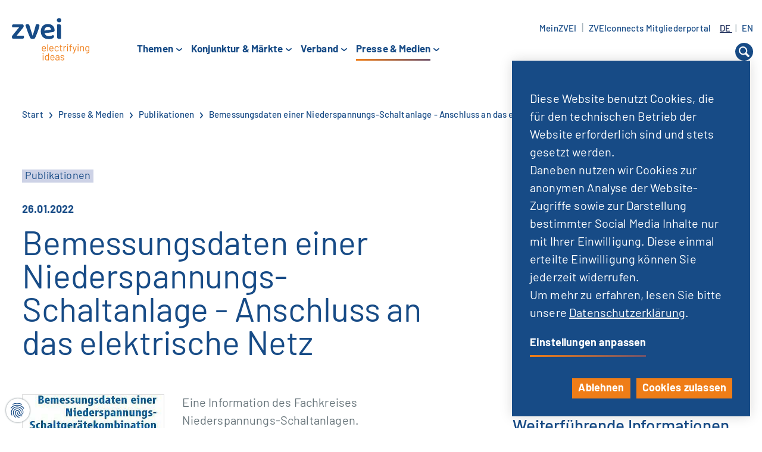

--- FILE ---
content_type: text/css; charset=utf-8
request_url: https://www.zvei.org/typo3conf/ext/site_zvei/Resources/Public/Css/fontawesome/css/fonts-all-otimized.min.css
body_size: 2254
content:
/*!
 * Font Awesome Free 5.12.0 by @fontawesome - https://fontawesome.com
 * License - https://fontawesome.com/license/free (Icons: CC BY 4.0, Fonts: SIL OFL 1.1, Code: MIT License)
 */.fa-li{text-align:center}.fa,.fab,.fad{-moz-osx-font-smoothing:grayscale;-webkit-font-smoothing:antialiased;display:inline-block;font-style:normal;font-variant:normal;text-rendering:auto;line-height:1}.fa-sm{font-size:.875em}.fa-1x{font-size:1em}.fa-2x{font-size:2em}.fa-3x{font-size:3em}.fa-4x{font-size:4em}.fa-5x{font-size:5em}.fa-6x{font-size:6em}.fa-7x{font-size:7em}.fa-8x{font-size:8em}.fa-9x{font-size:9em}.fa-10x{font-size:10em}.fa-ul{list-style-type:none;margin-left:2.5em;padding-left:0}.fa-ul>li{position:relative}.fa-li{left:-2em;position:absolute;width:2em;line-height:inherit}.fa-border{border:.08em solid #eee;border-radius:.1em;padding:.2em .25em .15em}.fa-pulse{-webkit-animation:1s steps(8) infinite fa-spin;animation:1s steps(8) infinite fa-spin}@-webkit-keyframes fa-spin{0%{-webkit-transform:rotate(0);transform:rotate(0)}100%{-webkit-transform:rotate(360deg);transform:rotate(360deg)}}@keyframes fa-spin{0%{-webkit-transform:rotate(0);transform:rotate(0)}100%{-webkit-transform:rotate(360deg);transform:rotate(360deg)}}.fa-rotate-90{-webkit-transform:rotate(90deg);transform:rotate(90deg)}.fa-rotate-180{-webkit-transform:rotate(180deg);transform:rotate(180deg)}.fa-rotate-270{-webkit-transform:rotate(270deg);transform:rotate(270deg)}:root .fa-rotate-180,:root .fa-rotate-270,:root .fa-rotate-90{-webkit-filter:none;filter:none}.fa-500px:before{content:"\f26e"}.fa-accessible-icon:before{content:"\f368"}.fa-ad:before{content:"\f641"}.fa-address-card:before{content:"\f2bb"}.fa-adjust:before{content:"\f042"}.fa-align-center:before{content:"\f037"}.fa-align-justify:before{content:"\f039"}.fa-align-left:before{content:"\f036"}.fa-align-right:before{content:"\f038"}.fa-apple:before{content:"\f179"}.fa-apple-alt:before{content:"\f5d1"}.fa-arrow-alt-circle-down:before{content:"\f358"}.fa-arrow-alt-circle-left:before{content:"\f359"}.fa-arrow-alt-circle-right:before{content:"\f35a"}.fa-arrow-alt-circle-up:before{content:"\f35b"}.fa-arrow-circle-down:before{content:"\f0ab"}.fa-arrow-circle-left:before{content:"\f0a8"}.fa-arrow-circle-right:before{content:"\f0a9"}.fa-arrow-circle-up:before{content:"\f0aa"}.fa-arrow-down:before{content:"\f063"}.fa-arrow-left:before{content:"\f060"}.fa-arrow-right:before{content:"\f061"}.fa-arrow-up:before{content:"\f062"}.fa-arrows-alt:before{content:"\f0b2"}.fa-arrows-alt-h:before{content:"\f337"}.fa-arrows-alt-v:before{content:"\f338"}.fa-at:before{content:"\f1fa"}.fa-audio-description:before{content:"\f29e"}.fa-bold:before{content:"\f032"}.fa-bootstrap:before{content:"\f836"}.fa-border-all:before{content:"\f84c"}.fa-border-none:before{content:"\f850"}.fa-border-style:before{content:"\f853"}.fa-box:before{content:"\f466"}.fa-box-open:before{content:"\f49e"}.fa-boxes:before{content:"\f468"}.fa-building:before{content:"\f1ad"}.fa-calendar:before{content:"\f133"}.fa-calendar-alt:before{content:"\f073"}.fa-calendar-check:before{content:"\f274"}.fa-calendar-minus:before{content:"\f272"}.fa-calendar-plus:before{content:"\f271"}.fa-caret-down:before{content:"\f0d7"}.fa-caret-left:before{content:"\f0d9"}.fa-caret-right:before{content:"\f0da"}.fa-caret-square-down:before{content:"\f150"}.fa-caret-square-left:before{content:"\f191"}.fa-caret-square-right:before{content:"\f152"}.fa-caret-square-up:before{content:"\f151"}.fa-caret-up:before{content:"\f0d8"}.fa-chart-area:before{content:"\f1fe"}.fa-chart-bar:before{content:"\f080"}.fa-chart-line:before{content:"\f201"}.fa-check:before{content:"\f00c"}.fa-check-circle:before{content:"\f058"}.fa-check-double:before{content:"\f560"}.fa-check-square:before{content:"\f14a"}.fa-child:before{content:"\f1ae"}.fa-circle:before{content:"\f111"}.fa-code:before{content:"\f121"}.fa-columns:before{content:"\f0db"}.fa-cookie:before{content:"\f563"}.fa-copy:before{content:"\f0c5"}.fa-copyright:before{content:"\f1f9"}.fa-css3:before{content:"\f13c"}.fa-css3-alt:before{content:"\f38b"}.fa-d-and-d:before{content:"\f38d"}.fa-desktop:before{content:"\f108"}.fa-dot-circle:before{content:"\f192"}.fa-download:before{content:"\f019"}.fa-edit:before{content:"\f044"}.fa-ellipsis-h:before{content:"\f141"}.fa-ellipsis-v:before{content:"\f142"}.fa-envelope:before{content:"\f0e0"}.fa-envelope-open:before{content:"\f2b6"}.fa-envelope-open-text:before{content:"\f658"}.fa-envelope-square:before{content:"\f199"}.fa-external-link-alt:before{content:"\f35d"}.fa-external-link-square-alt:before{content:"\f360"}.fa-facebook:before{content:"\f09a"}.fa-facebook-f:before{content:"\f39e"}.fa-facebook-square:before{content:"\f082"}.fa-file:before{content:"\f15b"}.fa-file-alt:before{content:"\f15c"}.fa-file-audio:before{content:"\f1c7"}.fa-file-code:before{content:"\f1c9"}.fa-file-download:before{content:"\f56d"}.fa-file-image:before{content:"\f1c5"}.fa-file-upload:before{content:"\f574"}.fa-file-video:before{content:"\f1c8"}.fa-file-word:before{content:"\f1c2"}.fa-fill:before{content:"\f575"}.fa-filter:before{content:"\f0b0"}.fa-fingerprint:before{content:"\f577"}.fa-first-order:before{content:"\f2b0"}.fa-first-order-alt:before{content:"\f50a"}.fa-flickr:before{content:"\f16e"}.fa-font:before{content:"\f031"}.fa-git:before{content:"\f1d3"}.fa-git-alt:before{content:"\f841"}.fa-git-square:before{content:"\f1d2"}.fa-github:before{content:"\f09b"}.fa-github-alt:before{content:"\f113"}.fa-github-square:before{content:"\f092"}.fa-google:before{content:"\f1a0"}.fa-google-play:before{content:"\f3ab"}.fa-google-plus:before{content:"\f2b3"}.fa-google-plus-g:before{content:"\f0d5"}.fa-google-plus-square:before{content:"\f0d4"}.fa-grunt:before{content:"\f3ad"}.fa-h-square:before{content:"\f0fd"}.fa-hand-paper:before{content:"\f256"}.fa-hand-pointer:before{content:"\f25a"}.fa-html5:before{content:"\f13b"}.fa-i-cursor:before{content:"\f246"}.fa-icons:before{content:"\f86d"}.fa-id-badge:before{content:"\f2c1"}.fa-id-card:before{content:"\f2c2"}.fa-id-card-alt:before{content:"\f47f"}.fa-image:before{content:"\f03e"}.fa-images:before{content:"\f302"}.fa-indent:before{content:"\f03c"}.fa-info:before{content:"\f129"}.fa-info-circle:before{content:"\f05a"}.fa-internet-explorer:before{content:"\f26b"}.fa-italic:before{content:"\f033"}.fa-js:before{content:"\f3b8"}.fa-js-square:before{content:"\f3b9"}.fa-language:before{content:"\f1ab"}.fa-layer-group:before{content:"\f5fd"}.fa-less:before{content:"\f41d"}.fa-level-down-alt:before{content:"\f3be"}.fa-level-up-alt:before{content:"\f3bf"}.fa-line:before{content:"\f3c0"}.fa-link:before{content:"\f0c1"}.fa-linkedin:before{content:"\f08c"}.fa-linkedin-in:before{content:"\f0e1"}.fa-list:before{content:"\f03a"}.fa-list-alt:before{content:"\f022"}.fa-list-ol:before{content:"\f0cb"}.fa-list-ul:before{content:"\f0ca"}.fa-location-arrow:before{content:"\f124"}.fa-marker:before{content:"\f5a1"}.fa-mask:before{content:"\f6fa"}.fa-medium:before{content:"\f23a"}.fa-medium-m:before{content:"\f3c7"}.fa-minus:before{content:"\f068"}.fa-minus-circle:before{content:"\f056"}.fa-minus-square:before{content:"\f146"}.fa-mix:before{content:"\f3cb"}.fa-mobile:before{content:"\f10b"}.fa-mobile-alt:before{content:"\f3cd"}.fa-object-group:before{content:"\f247"}.fa-page4:before{content:"\f3d7"}.fa-pause:before{content:"\f04c"}.fa-pause-circle:before{content:"\f28b"}.fa-phone:before{content:"\f095"}.fa-phone-alt:before{content:"\f879"}.fa-phone-square:before{content:"\f098"}.fa-phone-square-alt:before{content:"\f87b"}.fa-php:before{content:"\f457"}.fa-play:before{content:"\f04b"}.fa-play-circle:before{content:"\f144"}.fa-plus:before{content:"\f067"}.fa-plus-circle:before{content:"\f055"}.fa-plus-square:before{content:"\f0fe"}.fa-print:before{content:"\f02f"}.fa-quote-left:before{content:"\f10d"}.fa-quote-right:before{content:"\f10e"}.fa-rss:before{content:"\f09e"}.fa-rss-square:before{content:"\f143"}.fa-ruler:before{content:"\f545"}.fa-ruler-horizontal:before{content:"\f547"}.fa-ruler-vertical:before{content:"\f548"}.fa-scroll:before{content:"\f70e"}.fa-search:before{content:"\f002"}.fa-search-location:before{content:"\f689"}.fa-search-minus:before{content:"\f010"}.fa-search-plus:before{content:"\f00e"}.fa-share:before{content:"\f064"}.fa-share-alt:before{content:"\f1e0"}.fa-share-alt-square:before{content:"\f1e1"}.fa-share-square:before{content:"\f14d"}.fa-square:before{content:"\f0c8"}.fa-square-full:before{content:"\f45c"}.fa-square-root-alt:before{content:"\f698"}.fa-table:before{content:"\f0ce"}.fa-tablet:before{content:"\f10a"}.fa-tablet-alt:before{content:"\f3fa"}.fa-tag:before{content:"\f02b"}.fa-tags:before{content:"\f02c"}.fa-text-height:before{content:"\f034"}.fa-text-width:before{content:"\f035"}.fa-th:before{content:"\f00a"}.fa-th-large:before{content:"\f009"}.fa-th-list:before{content:"\f00b"}.fa-thumbs-down:before{content:"\f165"}.fa-thumbs-up:before{content:"\f164"}.fa-toggle-on:before{content:"\f205"}.fa-toolbox:before{content:"\f552"}.fa-twitter:before{content:"\f099"}.fa-twitter-square:before{content:"\f081"}.fa-typo3:before{content:"\f42b"}.fa-underline:before{content:"\f0cd"}.fa-upload:before{content:"\f093"}.fa-user:before{content:"\f007"}.fa-user-alt:before{content:"\f406"}.fa-user-astronaut:before{content:"\f4fb"}.fa-user-check:before{content:"\f4fc"}.fa-user-circle:before{content:"\f2bd"}.fa-user-edit:before{content:"\f4ff"}.fa-user-md:before{content:"\f0f0"}.fa-user-minus:before{content:"\f503"}.fa-user-plus:before{content:"\f234"}.fa-user-tag:before{content:"\f507"}.fa-vector-square:before{content:"\f5cb"}.fa-video:before{content:"\f03d"}.fa-weight:before{content:"\f496"}.fa-window-close:before{content:"\f410"}.fa-xing:before{content:"\f168"}.fa-xing-square:before{content:"\f169"}.fa-youtube:before{content:"\f167"}.fa-youtube-square:before{content:"\f431"}.sr-only{border:0;clip:rect(0,0,0,0);height:1px;margin:-1px;overflow:hidden;padding:0;position:absolute;width:1px}@font-face{font-family:'Font Awesome 5 Brands';font-style:normal;font-weight:400;font-display:swap;src:url(https://www.zvei.org/typo3conf/ext/site_zvei/Resources/Public/Css/fontawesome/webfonts/fa-brands-400.eot);src:url(https://www.zvei.org/typo3conf/ext/site_zvei/Resources/Public/Css/fontawesome/webfonts/fa-brands-400.eot?#iefix) format("embedded-opentype"),url(https://www.zvei.org/typo3conf/ext/site_zvei/Resources/Public/Css/fontawesome/webfonts/fa-brands-400.woff2) format("woff2"),url(https://www.zvei.org/typo3conf/ext/site_zvei/Resources/Public/Css/fontawesome/webfonts/fa-brands-400.woff) format("woff"),url(https://www.zvei.org/typo3conf/ext/site_zvei/Resources/Public/Css/fontawesome/webfonts/fa-brands-400.ttf) format("truetype"),url(https://www.zvei.org/typo3conf/ext/site_zvei/Resources/Public/Css/fontawesome/webfonts/fa-brands-400.svg#fontawesome) format("svg")}.fab{font-family:'Font Awesome 5 Brands'}.fa{font-family:'Font Awesome 5 Free'}@font-face{font-family:'Font Awesome 5 Free';font-style:normal;font-weight:400;font-display:swap;src:url(https://www.zvei.org/typo3conf/ext/site_zvei/Resources/Public/Css/fontawesome/webfonts/fa-regular-400.eot);src:url(https://www.zvei.org/typo3conf/ext/site_zvei/Resources/Public/Css/fontawesome/webfonts/fa-regular-400.eot?#iefix) format("embedded-opentype"),url(https://www.zvei.org/typo3conf/ext/site_zvei/Resources/Public/Css/fontawesome/webfonts/fa-regular-400.woff2) format("woff2"),url(https://www.zvei.org/typo3conf/ext/site_zvei/Resources/Public/Css/fontawesome/webfonts/fa-regular-400.woff) format("woff"),url(https://www.zvei.org/typo3conf/ext/site_zvei/Resources/Public/Css/fontawesome/webfonts/fa-regular-400.ttf) format("truetype"),url(https://www.zvei.org/typo3conf/ext/site_zvei/Resources/Public/Css/fontawesome/webfonts/fa-regular-400.svg#fontawesome) format("svg")}@font-face{font-family:'Font Awesome 5 Free';font-style:normal;font-weight:900;font-display:swap;src:url(https://www.zvei.org/typo3conf/ext/site_zvei/Resources/Public/Css/fontawesome/webfonts/fa-solid-900.eot);src:url(https://www.zvei.org/typo3conf/ext/site_zvei/Resources/Public/Css/fontawesome/webfonts/fa-solid-900.eot?#iefix) format("embedded-opentype"),url(https://www.zvei.org/typo3conf/ext/site_zvei/Resources/Public/Css/fontawesome/webfonts/fa-solid-900.woff2) format("woff2"),url(https://www.zvei.org/typo3conf/ext/site_zvei/Resources/Public/Css/fontawesome/webfonts/fa-solid-900.woff) format("woff"),url(https://www.zvei.org/typo3conf/ext/site_zvei/Resources/Public/Css/fontawesome/webfonts/fa-solid-900.ttf) format("truetype"),url(https://www.zvei.org/typo3conf/ext/site_zvei/Resources/Public/Css/fontawesome/webfonts/fa-solid-900.svg#fontawesome) format("svg")}.fa{font-weight:900}


--- FILE ---
content_type: text/javascript
request_url: https://www.zvei.org/typo3temp/assets/compressed/media2click-46e98ac4d625b86132c5585534b7fc49.js.gzip?1765210050
body_size: 1088
content:
document.onreadystatechange = function () {
  if (document.readyState === "complete") {
    let m2cCookieHosts = m2cGetCookieHosts();

    let m2cElementList = document.querySelectorAll(".media2click-wrap");
    m2cElementList.forEach(function (m2cElement) {
      let placeholder = m2cElement.querySelector(".media2click-placeholder");
      let frameData = m2cElement.querySelector(".media2click-iframedata");
      let oldPlaceholder = m2cElement.querySelector(".media2click-old");
      let activateOnce = null;
      let activatePermanent = null;
      if (oldPlaceholder !== null) {
        activateOnce = oldPlaceholder;
      } else {
        activateOnce = m2cElement.querySelector(".media2click-once");
        activatePermanent = m2cElement.querySelector(".media2click-permanent");
      }
      /* Activate once and load iframe */
      if (activateOnce !== null) {
        activateOnce.addEventListener(
          "click",
          function (event) {
            event.preventDefault();
            m2cActivateFrame(frameData, placeholder);
          },
          false
        );
      }
      /* Activate permanently and load iframe */
      if (activatePermanent !== null) {
        activatePermanent.addEventListener(
          "click",
          function (event) {
            event.preventDefault();
            let host = this.getAttribute("data-host");
            let lifetime = this.getAttribute("data-cookielifetime");
            if (host !== null && host !== "") {
              m2cCookieHosts.push(host);
              m2cSetCookieHosts(m2cCookieHosts, lifetime);
            }

            m2cElementList.forEach(function (m2cElement) {
              let placeholder = m2cElement.querySelector(
                ".media2click-placeholder"
              );
              let frameData = m2cElement.querySelector(
                ".media2click-iframedata"
              );
              m2cActivateFrame(frameData, placeholder);
            });

            klaro.getManager().updateConsent("youtube", true);
            klaro.getManager().saveAndApplyConsents();
          },
          false
        );
      }
      /* If already activated permanently, load iframe */
      if (
        m2cCookieHosts.find(
          (element) => element === placeholder.getAttribute("data-host")
        )
      ) {
        m2cActivateFrame(frameData, placeholder);
      }
    });

    let m2cToggleList = document.querySelectorAll(".media2click-toggle");
    m2cToggleList.forEach(function (toggle) {
      let host = toggle.getAttribute("data-host");
      let lifetime = toggle.getAttribute("data-cookielifetime");
      if (m2cCookieHosts.find((element) => element === host)) {
        toggle.classList.add("activated");
        toggle.setAttribute("checked", "checked");
      }
      toggle.addEventListener("click", function (event) {
        toggle.classList.toggle("activated");
        if (toggle.className === "media2click-toggle activated") {
          m2cCookieHosts.push(host);
          m2cSetCookieHosts(m2cCookieHosts, lifetime);

          klaro.getManager().updateConsent("youtube", true);
          klaro.getManager().saveAndApplyConsents();
        } else {
          let index = m2cCookieHosts.indexOf(host);
          if (index > -1) {
            m2cCookieHosts.splice(index, 1);
            if (m2cCookieHosts.length > 0) {
              m2cSetCookieHosts(m2cCookieHosts, lifetime);
            } else {
              m2cDeleteCookie();
            }
          }
        }
      });
    });
  }
};

/**
 * Replace media2click dummy element with actual iframe
 * @param dataNode
 * @param placeholderNode
 */
function m2cActivateFrame(dataNode, placeholderNode) {
  let newNode = document.createElement("iframe");
  let frameData = JSON.parse(dataNode.getAttribute("data-attributes"));
  Object.entries(frameData).forEach(([key, value]) =>
    newNode.setAttribute(key, value)
  );

  dataNode.parentElement.insertBefore(newNode, dataNode);
  dataNode.parentElement.removeChild(dataNode);
  placeholderNode.parentElement.removeChild(placeholderNode);
}

/**
 * Set the media2click accepted hosts cookie
 * @param hosts
 * @param lifetime days
 */
function m2cSetCookieHosts(hosts, lifetime = -1) {
  lifetime = Number.parseInt(lifetime, 10);
  if (Number.isNaN(lifetime) || lifetime < 0) {
    lifetime = 7;
  }
  let expires = "";
  if (lifetime > 0) {
    let d = new Date();
    d.setTime(d.getTime() + lifetime * 24 * 60 * 60 * 1000);
    expires = "expires=" + d.toUTCString() + ";";
  }
  document.cookie =
    "m2c_accepted_hosts=" +
    hosts.join() +
    ";" +
    expires +
    "path=/;SameSite=Strict";
}

/**
 * Get the media2click accepted hosts from cookie
 * @returns {string[]|*[]}
 */
function m2cGetCookieHosts() {
  let decodedCookie = decodeURIComponent(document.cookie);
  let ca = decodedCookie.split(";");
  for (let i = 0; i < ca.length; i++) {
    let c = ca[i];
    while (c.charAt(0) === " ") {
      c = c.substring(1);
    }
    if (c.indexOf("m2c_accepted_hosts=") === 0) {
      return c.substring(19, c.length).split(",");
    }
  }
  return [];
}

/**
 * Delete the media2click accepted hosts cookie
 */
function m2cDeleteCookie() {
  document.cookie =
    "m2c_accepted_hosts=; expires=Thu, 01 Jan 1970 00:00:00 UTC; path=/;";
}


--- FILE ---
content_type: text/javascript
request_url: https://www.zvei.org/typo3temp/assets/compressed/klaro-no-css-modern-1f240f25093a4e53b3530e5409c41991.js.gzip?1765210050
body_size: 20475
content:
!function(e,t){"object"==typeof exports&&"object"==typeof module?module.exports=t():"function"==typeof define&&define.amd?define([],t):"object"==typeof exports?exports.klaro=t():e.klaro=t()}(globalThis,(()=>(()=>{var e={362:(e,t,n)=>{"use strict";var o=n(441);function i(){}function r(){}r.resetWarningCache=i,e.exports=function(){function e(e,t,n,i,r,s){if(s!==o){var c=new Error("Calling PropTypes validators directly is not supported by the `prop-types` package. Use PropTypes.checkPropTypes() to call them. Read more at http://fb.me/use-check-prop-types");throw c.name="Invariant Violation",c}}function t(){return e}e.isRequired=e;var n={array:e,bigint:e,bool:e,func:e,number:e,object:e,string:e,symbol:e,any:e,arrayOf:t,element:e,elementType:e,instanceOf:t,node:e,objectOf:t,oneOf:t,oneOfType:t,shape:t,exact:t,checkPropTypes:r,resetWarningCache:i};return n.PropTypes=n,n}},688:(e,t,n)=>{e.exports=n(362)()},441:e=>{"use strict";e.exports="SECRET_DO_NOT_PASS_THIS_OR_YOU_WILL_BE_FIRED"}},t={};function n(o){var i=t[o];if(void 0!==i)return i.exports;var r=t[o]={exports:{}};return e[o](r,r.exports,n),r.exports}n.n=e=>{var t=e&&e.__esModule?()=>e.default:()=>e;return n.d(t,{a:t}),t},n.d=(e,t)=>{for(var o in t)n.o(t,o)&&!n.o(e,o)&&Object.defineProperty(e,o,{enumerable:!0,get:t[o]})},n.o=(e,t)=>Object.prototype.hasOwnProperty.call(e,t),n.r=e=>{"undefined"!=typeof Symbol&&Symbol.toStringTag&&Object.defineProperty(e,Symbol.toStringTag,{value:"Module"}),Object.defineProperty(e,"__esModule",{value:!0})};var o={};return(()=>{"use strict";n.r(o),n.d(o,{addEventListener:()=>Kt,defaultConfig:()=>Lt,defaultTranslations:()=>Wt,getConfigTranslations:()=>Jt,getElement:()=>zt,getElementID:()=>Vt,getManager:()=>sn,language:()=>it,render:()=>Zt,renderContextualConsentNotices:()=>Xt,resetManagers:()=>rn,setup:()=>tn,show:()=>nn,updateConfig:()=>vt,validateConfig:()=>en,version:()=>cn});var e,t,i,r,s,c,a,l,u={},p=[],d=/acit|ex(?:s|g|n|p|$)|rph|grid|ows|mnc|ntw|ine[ch]|zoo|^ord|itera/i,f=Array.isArray;function _(e,t){for(var n in t)e[n]=t[n];return e}function h(e){var t=e.parentNode;t&&t.removeChild(e)}function m(t,n,o){var i,r,s,c={};for(s in n)"key"==s?i=n[s]:"ref"==s?r=n[s]:c[s]=n[s];if(arguments.length>2&&(c.children=arguments.length>3?e.call(arguments,2):o),"function"==typeof t&&null!=t.defaultProps)for(s in t.defaultProps)void 0===c[s]&&(c[s]=t.defaultProps[s]);return v(t,c,i,r,null)}function v(e,n,o,r,s){var c={type:e,props:n,key:o,ref:r,__k:null,__:null,__b:0,__e:null,__d:void 0,__c:null,constructor:void 0,__v:null==s?++i:s,__i:-1,__u:0};return null==s&&null!=t.vnode&&t.vnode(c),c}function g(e){return e.children}function y(e,t){this.props=e,this.context=t}function b(e,t){if(null==t)return e.__?b(e.__,e.__i+1):null;for(var n;t<e.__k.length;t++)if(null!=(n=e.__k[t])&&null!=n.__e)return n.__e;return"function"==typeof e.type?b(e):null}function k(e,n,o){var i,r=e.__v,s=r.__e,c=e.__P;if(c)return(i=_({},r)).__v=r.__v+1,t.vnode&&t.vnode(i),R(c,i,r,e.__n,void 0!==c.ownerSVGElement,32&r.__u?[s]:null,n,null==s?b(r):s,!!(32&r.__u),o),i.__v=r.__v,i.__.__k[i.__i]=i,i.__d=void 0,i.__e!=s&&E(i),i}function E(e){var t,n;if(null!=(e=e.__)&&null!=e.__c){for(e.__e=e.__c.base=null,t=0;t<e.__k.length;t++)if(null!=(n=e.__k[t])&&null!=n.__e){e.__e=e.__c.base=n.__e;break}return E(e)}}function w(e){(!e.__d&&(e.__d=!0)&&r.push(e)&&!C.__r++||s!==t.debounceRendering)&&((s=t.debounceRendering)||c)(C)}function C(){var e,n,o,i=[],s=[];for(r.sort(a);e=r.shift();)e.__d&&(o=r.length,n=k(e,i,s)||n,0===o||r.length>o?(M(i,n,s),s.length=i.length=0,n=void 0,r.sort(a)):n&&t.__c&&t.__c(n,p));n&&M(i,n,s),C.__r=0}function x(e,t,n,o,i,r,s,c,a,l,d){var f,_,h,m,v,g=o&&o.__k||p,y=t.length;for(n.__d=a,O(n,t,g),a=n.__d,f=0;f<y;f++)null!=(h=n.__k[f])&&"boolean"!=typeof h&&"function"!=typeof h&&(_=-1===h.__i?u:g[h.__i]||u,h.__i=f,R(e,h,_,i,r,s,c,a,l,d),m=h.__e,h.ref&&_.ref!=h.ref&&(_.ref&&U(_.ref,null,h),d.push(h.ref,h.__c||m,h)),null==v&&null!=m&&(v=m),65536&h.__u||_.__k===h.__k?a=N(h,a,e):"function"==typeof h.type&&void 0!==h.__d?a=h.__d:m&&(a=m.nextSibling),h.__d=void 0,h.__u&=-196609);n.__d=a,n.__e=v}function O(e,t,n){var o,i,r,s,c,a=t.length,l=n.length,u=l,p=0;for(e.__k=[],o=0;o<a;o++)s=o+p,null!=(i=e.__k[o]=null==(i=t[o])||"boolean"==typeof i||"function"==typeof i?null:"string"==typeof i||"number"==typeof i||"bigint"==typeof i||i.constructor==String?v(null,i,null,null,null):f(i)?v(g,{children:i},null,null,null):void 0===i.constructor&&i.__b>0?v(i.type,i.props,i.key,i.ref?i.ref:null,i.__v):i)?(i.__=e,i.__b=e.__b+1,c=P(i,n,s,u),i.__i=c,r=null,-1!==c&&(u--,(r=n[c])&&(r.__u|=131072)),null==r||null===r.__v?(-1==c&&p--,"function"!=typeof i.type&&(i.__u|=65536)):c!==s&&(c===s+1?p++:c>s?u>a-s?p+=c-s:p--:c<s?c==s-1&&(p=c-s):p=0,c!==o+p&&(i.__u|=65536))):(r=n[s])&&null==r.key&&r.__e&&0==(131072&r.__u)&&(r.__e==e.__d&&(e.__d=b(r)),H(r,r,!1),n[s]=null,u--);if(u)for(o=0;o<l;o++)null!=(r=n[o])&&0==(131072&r.__u)&&(r.__e==e.__d&&(e.__d=b(r)),H(r,r))}function N(e,t,n){var o,i;if("function"==typeof e.type){for(o=e.__k,i=0;o&&i<o.length;i++)o[i]&&(o[i].__=e,t=N(o[i],t,n));return t}e.__e!=t&&(n.insertBefore(e.__e,t||null),t=e.__e);do{t=t&&t.nextSibling}while(null!=t&&8===t.nodeType);return t}function S(e,t){return t=t||[],null==e||"boolean"==typeof e||(f(e)?e.some((function(e){S(e,t)})):t.push(e)),t}function P(e,t,n,o){var i=e.key,r=e.type,s=n-1,c=n+1,a=t[n];if(null===a||a&&i==a.key&&r===a.type&&0==(131072&a.__u))return n;if(o>(null!=a&&0==(131072&a.__u)?1:0))for(;s>=0||c<t.length;){if(s>=0){if((a=t[s])&&0==(131072&a.__u)&&i==a.key&&r===a.type)return s;s--}if(c<t.length){if((a=t[c])&&0==(131072&a.__u)&&i==a.key&&r===a.type)return c;c++}}return-1}function j(e,t,n){"-"===t[0]?e.setProperty(t,null==n?"":n):e[t]=null==n?"":"number"!=typeof n||d.test(t)?n:n+"px"}function A(e,t,n,o,i){var r;e:if("style"===t)if("string"==typeof n)e.style.cssText=n;else{if("string"==typeof o&&(e.style.cssText=o=""),o)for(t in o)n&&t in n||j(e.style,t,"");if(n)for(t in n)o&&n[t]===o[t]||j(e.style,t,n[t])}else if("o"===t[0]&&"n"===t[1])r=t!==(t=t.replace(/(PointerCapture)$|Capture$/i,"$1")),t=t.toLowerCase()in e?t.toLowerCase().slice(2):t.slice(2),e.l||(e.l={}),e.l[t+r]=n,n?o?n.u=o.u:(n.u=Date.now(),e.addEventListener(t,r?T:D,r)):e.removeEventListener(t,r?T:D,r);else{if(i)t=t.replace(/xlink(H|:h)/,"h").replace(/sName$/,"s");else if("width"!==t&&"height"!==t&&"href"!==t&&"list"!==t&&"form"!==t&&"tabIndex"!==t&&"download"!==t&&"rowSpan"!==t&&"colSpan"!==t&&"role"!==t&&t in e)try{e[t]=null==n?"":n;break e}catch(e){}"function"==typeof n||(null==n||!1===n&&"-"!==t[4]?e.removeAttribute(t):e.setAttribute(t,n))}}function D(e){if(this.l){var n=this.l[e.type+!1];if(e.t){if(e.t<=n.u)return}else e.t=Date.now();return n(t.event?t.event(e):e)}}function T(e){if(this.l)return this.l[e.type+!0](t.event?t.event(e):e)}function R(e,n,o,i,r,s,c,a,l,u){var p,d,h,m,v,b,k,E,w,C,O,N,S,P,j,A=n.type;if(void 0!==n.constructor)return null;128&o.__u&&(l=!!(32&o.__u),s=[a=n.__e=o.__e]),(p=t.__b)&&p(n);e:if("function"==typeof A)try{if(E=n.props,w=(p=A.contextType)&&i[p.__c],C=p?w?w.props.value:p.__:i,o.__c?k=(d=n.__c=o.__c).__=d.__E:("prototype"in A&&A.prototype.render?n.__c=d=new A(E,C):(n.__c=d=new y(E,C),d.constructor=A,d.render=I),w&&w.sub(d),d.props=E,d.state||(d.state={}),d.context=C,d.__n=i,h=d.__d=!0,d.__h=[],d._sb=[]),null==d.__s&&(d.__s=d.state),null!=A.getDerivedStateFromProps&&(d.__s==d.state&&(d.__s=_({},d.__s)),_(d.__s,A.getDerivedStateFromProps(E,d.__s))),m=d.props,v=d.state,d.__v=n,h)null==A.getDerivedStateFromProps&&null!=d.componentWillMount&&d.componentWillMount(),null!=d.componentDidMount&&d.__h.push(d.componentDidMount);else{if(null==A.getDerivedStateFromProps&&E!==m&&null!=d.componentWillReceiveProps&&d.componentWillReceiveProps(E,C),!d.__e&&(null!=d.shouldComponentUpdate&&!1===d.shouldComponentUpdate(E,d.__s,C)||n.__v===o.__v)){for(n.__v!==o.__v&&(d.props=E,d.state=d.__s,d.__d=!1),n.__e=o.__e,n.__k=o.__k,n.__k.forEach((function(e){e&&(e.__=n)})),O=0;O<d._sb.length;O++)d.__h.push(d._sb[O]);d._sb=[],d.__h.length&&c.push(d);break e}null!=d.componentWillUpdate&&d.componentWillUpdate(E,d.__s,C),null!=d.componentDidUpdate&&d.__h.push((function(){d.componentDidUpdate(m,v,b)}))}if(d.context=C,d.props=E,d.__P=e,d.__e=!1,N=t.__r,S=0,"prototype"in A&&A.prototype.render){for(d.state=d.__s,d.__d=!1,N&&N(n),p=d.render(d.props,d.state,d.context),P=0;P<d._sb.length;P++)d.__h.push(d._sb[P]);d._sb=[]}else do{d.__d=!1,N&&N(n),p=d.render(d.props,d.state,d.context),d.state=d.__s}while(d.__d&&++S<25);d.state=d.__s,null!=d.getChildContext&&(i=_(_({},i),d.getChildContext())),h||null==d.getSnapshotBeforeUpdate||(b=d.getSnapshotBeforeUpdate(m,v)),x(e,f(j=null!=p&&p.type===g&&null==p.key?p.props.children:p)?j:[j],n,o,i,r,s,c,a,l,u),d.base=n.__e,n.__u&=-161,d.__h.length&&c.push(d),k&&(d.__E=d.__=null)}catch(e){n.__v=null,l||null!=s?(n.__e=a,n.__u|=l?160:32,s[s.indexOf(a)]=null):(n.__e=o.__e,n.__k=o.__k),t.__e(e,n,o)}else null==s&&n.__v===o.__v?(n.__k=o.__k,n.__e=o.__e):n.__e=q(o.__e,n,o,i,r,s,c,l,u);(p=t.diffed)&&p(n)}function M(e,n,o){for(var i=0;i<o.length;i++)U(o[i],o[++i],o[++i]);t.__c&&t.__c(n,e),e.some((function(n){try{e=n.__h,n.__h=[],e.some((function(e){e.call(n)}))}catch(e){t.__e(e,n.__v)}}))}function q(t,n,o,i,r,s,c,a,l){var p,d,_,m,v,g,y,k=o.props,E=n.props,w=n.type;if("svg"===w&&(r=!0),null!=s)for(p=0;p<s.length;p++)if((v=s[p])&&"setAttribute"in v==!!w&&(w?v.localName===w:3===v.nodeType)){t=v,s[p]=null;break}if(null==t){if(null===w)return document.createTextNode(E);t=r?document.createElementNS("http://www.w3.org/2000/svg",w):document.createElement(w,E.is&&E),s=null,a=!1}if(null===w)k===E||a&&t.data===E||(t.data=E);else{if(s=s&&e.call(t.childNodes),k=o.props||u,!a&&null!=s)for(k={},p=0;p<t.attributes.length;p++)k[(v=t.attributes[p]).name]=v.value;for(p in k)v=k[p],"children"==p||("dangerouslySetInnerHTML"==p?_=v:"key"===p||p in E||A(t,p,null,v,r));for(p in E)v=E[p],"children"==p?m=v:"dangerouslySetInnerHTML"==p?d=v:"value"==p?g=v:"checked"==p?y=v:"key"===p||a&&"function"!=typeof v||k[p]===v||A(t,p,v,k[p],r);if(d)a||_&&(d.__html===_.__html||d.__html===t.innerHTML)||(t.innerHTML=d.__html),n.__k=[];else if(_&&(t.innerHTML=""),x(t,f(m)?m:[m],n,o,i,r&&"foreignObject"!==w,s,c,s?s[0]:o.__k&&b(o,0),a,l),null!=s)for(p=s.length;p--;)null!=s[p]&&h(s[p]);a||(p="value",void 0!==g&&(g!==t[p]||"progress"===w&&!g||"option"===w&&g!==k[p])&&A(t,p,g,k[p],!1),p="checked",void 0!==y&&y!==t[p]&&A(t,p,y,k[p],!1))}return t}function U(e,n,o){try{"function"==typeof e?e(n):e.current=n}catch(e){t.__e(e,o)}}function H(e,n,o){var i,r;if(t.unmount&&t.unmount(e),(i=e.ref)&&(i.current&&i.current!==e.__e||U(i,null,n)),null!=(i=e.__c)){if(i.componentWillUnmount)try{i.componentWillUnmount()}catch(e){t.__e(e,n)}i.base=i.__P=null,e.__c=void 0}if(i=e.__k)for(r=0;r<i.length;r++)i[r]&&H(i[r],n,o||"function"!=typeof e.type);o||null==e.__e||h(e.__e),e.__=e.__e=e.__d=void 0}function I(e,t,n){return this.constructor(e,n)}function $(n,o,i){var r,s,c,a;t.__&&t.__(n,o),s=(r="function"==typeof i)?null:i&&i.__k||o.__k,c=[],a=[],R(o,n=(!r&&i||o).__k=m(g,null,[n]),s||u,u,void 0!==o.ownerSVGElement,!r&&i?[i]:s?null:o.firstChild?e.call(o.childNodes):null,c,!r&&i?i:s?s.__e:o.firstChild,r,a),n.__d=void 0,M(c,n,a)}function L(e,t){$(e,t,L)}function W(t,n,o){var i,r,s,c,a=_({},t.props);for(s in t.type&&t.type.defaultProps&&(c=t.type.defaultProps),n)"key"==s?i=n[s]:"ref"==s?r=n[s]:a[s]=void 0===n[s]&&void 0!==c?c[s]:n[s];return arguments.length>2&&(a.children=arguments.length>3?e.call(arguments,2):o),v(t.type,a,i||t.key,r||t.ref,null)}e=p.slice,t={__e:function(e,t,n,o){for(var i,r,s;t=t.__;)if((i=t.__c)&&!i.__)try{if((r=i.constructor)&&null!=r.getDerivedStateFromError&&(i.setState(r.getDerivedStateFromError(e)),s=i.__d),null!=i.componentDidCatch&&(i.componentDidCatch(e,o||{}),s=i.__d),s)return i.__E=i}catch(t){e=t}throw e}},i=0,y.prototype.setState=function(e,t){var n;n=null!=this.__s&&this.__s!==this.state?this.__s:this.__s=_({},this.state),"function"==typeof e&&(e=e(_({},n),this.props)),e&&_(n,e),null!=e&&this.__v&&(t&&this._sb.push(t),w(this))},y.prototype.forceUpdate=function(e){this.__v&&(this.__e=!0,e&&this.__h.push(e),w(this))},y.prototype.render=g,r=[],c="function"==typeof Promise?Promise.prototype.then.bind(Promise.resolve()):setTimeout,a=function(e,t){return e.__v.__b-t.__v.__b},C.__r=0,l=0;var F,B,V,z,K=0,G=[],J=[],Y=t,Z=Y.__b,X=Y.__r,Q=Y.diffed,ee=Y.__c,te=Y.unmount,ne=Y.__;function oe(e,t){Y.__h&&Y.__h(B,e,K||t),K=0;var n=B.__H||(B.__H={__:[],__h:[]});return e>=n.__.length&&n.__.push({__V:J}),n.__[e]}function ie(e){return K=1,re(he,e)}function re(e,t,n){var o=oe(F++,2);if(o.t=e,!o.__c&&(o.__=[n?n(t):he(void 0,t),function(e){var t=o.__N?o.__N[0]:o.__[0],n=o.t(t,e);t!==n&&(o.__N=[n,o.__[1]],o.__c.setState({}))}],o.__c=B,!B.u)){var i=function(e,t,n){if(!o.__c.__H)return!0;var i=o.__c.__H.__.filter((function(e){return!!e.__c}));if(i.every((function(e){return!e.__N})))return!r||r.call(this,e,t,n);var s=!1;return i.forEach((function(e){if(e.__N){var t=e.__[0];e.__=e.__N,e.__N=void 0,t!==e.__[0]&&(s=!0)}})),!(!s&&o.__c.props===e)&&(!r||r.call(this,e,t,n))};B.u=!0;var r=B.shouldComponentUpdate,s=B.componentWillUpdate;B.componentWillUpdate=function(e,t,n){if(this.__e){var o=r;r=void 0,i(e,t,n),r=o}s&&s.call(this,e,t,n)},B.shouldComponentUpdate=i}return o.__N||o.__}function se(e,t){var n=oe(F++,3);!Y.__s&&_e(n.__H,t)&&(n.__=e,n.i=t,B.__H.__h.push(n))}function ce(e,t){var n=oe(F++,4);!Y.__s&&_e(n.__H,t)&&(n.__=e,n.i=t,B.__h.push(n))}function ae(e,t){var n=oe(F++,7);return _e(n.__H,t)?(n.__V=e(),n.i=t,n.__h=e,n.__V):n.__}function le(){for(var e;e=G.shift();)if(e.__P&&e.__H)try{e.__H.__h.forEach(de),e.__H.__h.forEach(fe),e.__H.__h=[]}catch(t){e.__H.__h=[],Y.__e(t,e.__v)}}Y.__b=function(e){B=null,Z&&Z(e)},Y.__=function(e,t){e&&t.__k&&t.__k.__m&&(e.__m=t.__k.__m),ne&&ne(e,t)},Y.__r=function(e){X&&X(e),F=0;var t=(B=e.__c).__H;t&&(V===B?(t.__h=[],B.__h=[],t.__.forEach((function(e){e.__N&&(e.__=e.__N),e.__V=J,e.__N=e.i=void 0}))):(t.__h.forEach(de),t.__h.forEach(fe),t.__h=[],F=0)),V=B},Y.diffed=function(e){Q&&Q(e);var t=e.__c;t&&t.__H&&(t.__H.__h.length&&(1!==G.push(t)&&z===Y.requestAnimationFrame||((z=Y.requestAnimationFrame)||pe)(le)),t.__H.__.forEach((function(e){e.i&&(e.__H=e.i),e.__V!==J&&(e.__=e.__V),e.i=void 0,e.__V=J}))),V=B=null},Y.__c=function(e,t){t.some((function(e){try{e.__h.forEach(de),e.__h=e.__h.filter((function(e){return!e.__||fe(e)}))}catch(n){t.some((function(e){e.__h&&(e.__h=[])})),t=[],Y.__e(n,e.__v)}})),ee&&ee(e,t)},Y.unmount=function(e){te&&te(e);var t,n=e.__c;n&&n.__H&&(n.__H.__.forEach((function(e){try{de(e)}catch(e){t=e}})),n.__H=void 0,t&&Y.__e(t,n.__v))};var ue="function"==typeof requestAnimationFrame;function pe(e){var t,n=function(){clearTimeout(o),ue&&cancelAnimationFrame(t),setTimeout(e)},o=setTimeout(n,100);ue&&(t=requestAnimationFrame(n))}function de(e){var t=B,n=e.__c;"function"==typeof n&&(e.__c=void 0,n()),B=t}function fe(e){var t=B;e.__c=e.__(),B=t}function _e(e,t){return!e||e.length!==t.length||t.some((function(t,n){return t!==e[n]}))}function he(e,t){return"function"==typeof t?t(e):t}function me(e,t){for(var n in t)e[n]=t[n];return e}function ve(e,t){for(var n in e)if("__source"!==n&&!(n in t))return!0;for(var o in t)if("__source"!==o&&e[o]!==t[o])return!0;return!1}function ge(e,t){this.props=e,this.context=t}(ge.prototype=new y).isPureReactComponent=!0,ge.prototype.shouldComponentUpdate=function(e,t){return ve(this.props,e)||ve(this.state,t)};var ye=t.__b;t.__b=function(e){e.type&&e.type.__f&&e.ref&&(e.props.ref=e.ref,e.ref=null),ye&&ye(e)};var be="undefined"!=typeof Symbol&&Symbol.for&&Symbol.for("react.forward_ref")||3911,ke=function(e,t){return null==e?null:S(S(e).map(t))},Ee={map:ke,forEach:ke,count:function(e){return e?S(e).length:0},only:function(e){var t=S(e);if(1!==t.length)throw"Children.only";return t[0]},toArray:S},we=t.__e;t.__e=function(e,t,n,o){if(e.then)for(var i,r=t;r=r.__;)if((i=r.__c)&&i.__c)return null==t.__e&&(t.__e=n.__e,t.__k=n.__k),i.__c(e,t);we(e,t,n,o)};var Ce=t.unmount;function xe(e,t,n){return e&&(e.__c&&e.__c.__H&&(e.__c.__H.__.forEach((function(e){"function"==typeof e.__c&&e.__c()})),e.__c.__H=null),null!=(e=me({},e)).__c&&(e.__c.__P===n&&(e.__c.__P=t),e.__c=null),e.__k=e.__k&&e.__k.map((function(e){return xe(e,t,n)}))),e}function Oe(e,t,n){return e&&n&&(e.__v=null,e.__k=e.__k&&e.__k.map((function(e){return Oe(e,t,n)})),e.__c&&e.__c.__P===t&&(e.__e&&n.appendChild(e.__e),e.__c.__e=!0,e.__c.__P=n)),e}function Ne(){this.__u=0,this.t=null,this.__b=null}function Se(e){var t=e.__.__c;return t&&t.__a&&t.__a(e)}function Pe(){this.u=null,this.o=null}t.unmount=function(e){var t=e.__c;t&&t.__R&&t.__R(),t&&32&e.__u&&(e.type=null),Ce&&Ce(e)},(Ne.prototype=new y).__c=function(e,t){var n=t.__c,o=this;null==o.t&&(o.t=[]),o.t.push(n);var i=Se(o.__v),r=!1,s=function(){r||(r=!0,n.__R=null,i?i(c):c())};n.__R=s;var c=function(){if(! --o.__u){if(o.state.__a){var e=o.state.__a;o.__v.__k[0]=Oe(e,e.__c.__P,e.__c.__O)}var t;for(o.setState({__a:o.__b=null});t=o.t.pop();)t.forceUpdate()}};o.__u++||32&t.__u||o.setState({__a:o.__b=o.__v.__k[0]}),e.then(s,s)},Ne.prototype.componentWillUnmount=function(){this.t=[]},Ne.prototype.render=function(e,t){if(this.__b){if(this.__v.__k){var n=document.createElement("div"),o=this.__v.__k[0].__c;this.__v.__k[0]=xe(this.__b,n,o.__O=o.__P)}this.__b=null}var i=t.__a&&m(g,null,e.fallback);return i&&(i.__u&=-33),[m(g,null,t.__a?null:e.children),i]};var je=function(e,t,n){if(++n[1]===n[0]&&e.o.delete(t),e.props.revealOrder&&("t"!==e.props.revealOrder[0]||!e.o.size))for(n=e.u;n;){for(;n.length>3;)n.pop()();if(n[1]<n[0])break;e.u=n=n[2]}};function Ae(e){return this.getChildContext=function(){return e.context},e.children}function De(e){var t=this,n=e.i;t.componentWillUnmount=function(){$(null,t.l),t.l=null,t.i=null},t.i&&t.i!==n&&t.componentWillUnmount(),t.l||(t.i=n,t.l={nodeType:1,parentNode:n,childNodes:[],appendChild:function(e){this.childNodes.push(e),t.i.appendChild(e)},insertBefore:function(e,n){this.childNodes.push(e),t.i.appendChild(e)},removeChild:function(e){this.childNodes.splice(this.childNodes.indexOf(e)>>>1,1),t.i.removeChild(e)}}),$(m(Ae,{context:t.context},e.__v),t.l)}(Pe.prototype=new y).__a=function(e){var t=this,n=Se(t.__v),o=t.o.get(e);return o[0]++,function(i){var r=function(){t.props.revealOrder?(o.push(i),je(t,e,o)):i()};n?n(r):r()}},Pe.prototype.render=function(e){this.u=null,this.o=new Map;var t=S(e.children);e.revealOrder&&"b"===e.revealOrder[0]&&t.reverse();for(var n=t.length;n--;)this.o.set(t[n],this.u=[1,0,this.u]);return e.children},Pe.prototype.componentDidUpdate=Pe.prototype.componentDidMount=function(){var e=this;this.o.forEach((function(t,n){je(e,n,t)}))};var Te="undefined"!=typeof Symbol&&Symbol.for&&Symbol.for("react.element")||60103,Re=/^(?:accent|alignment|arabic|baseline|cap|clip(?!PathU)|color|dominant|fill|flood|font|glyph(?!R)|horiz|image(!S)|letter|lighting|marker(?!H|W|U)|overline|paint|pointer|shape|stop|strikethrough|stroke|text(?!L)|transform|underline|unicode|units|v|vector|vert|word|writing|x(?!C))[A-Z]/,Me=/^on(Ani|Tra|Tou|BeforeInp|Compo)/,qe=/[A-Z0-9]/g,Ue="undefined"!=typeof document,He=function(e){return("undefined"!=typeof Symbol&&"symbol"==typeof Symbol()?/fil|che|rad/:/fil|che|ra/).test(e)};function Ie(e,t,n){return null==t.__k&&(t.textContent=""),$(e,t),"function"==typeof n&&n(),e?e.__c:null}y.prototype.isReactComponent={},["componentWillMount","componentWillReceiveProps","componentWillUpdate"].forEach((function(e){Object.defineProperty(y.prototype,e,{configurable:!0,get:function(){return this["UNSAFE_"+e]},set:function(t){Object.defineProperty(this,e,{configurable:!0,writable:!0,value:t})}})}));var $e=t.event;function Le(){}function We(){return this.cancelBubble}function Fe(){return this.defaultPrevented}t.event=function(e){return $e&&(e=$e(e)),e.persist=Le,e.isPropagationStopped=We,e.isDefaultPrevented=Fe,e.nativeEvent=e};var Be,Ve={enumerable:!1,configurable:!0,get:function(){return this.class}},ze=t.vnode;t.vnode=function(e){"string"==typeof e.type&&function(e){var t=e.props,n=e.type,o={};for(var i in t){var r=t[i];if(!("value"===i&&"defaultValue"in t&&null==r||Ue&&"children"===i&&"noscript"===n||"class"===i||"className"===i)){var s=i.toLowerCase();"defaultValue"===i&&"value"in t&&null==t.value?i="value":"download"===i&&!0===r?r="":"translate"===s&&"no"===r?r=!1:"ondoubleclick"===s?i="ondblclick":"onchange"!==s||"input"!==n&&"textarea"!==n||He(t.type)?"onfocus"===s?i="onfocusin":"onblur"===s?i="onfocusout":Me.test(i)?i=s:-1===n.indexOf("-")&&Re.test(i)?i=i.replace(qe,"-$&").toLowerCase():null===r&&(r=void 0):s=i="oninput","oninput"===s&&o[i=s]&&(i="oninputCapture"),o[i]=r}}"select"==n&&o.multiple&&Array.isArray(o.value)&&(o.value=S(t.children).forEach((function(e){e.props.selected=-1!=o.value.indexOf(e.props.value)}))),"select"==n&&null!=o.defaultValue&&(o.value=S(t.children).forEach((function(e){e.props.selected=o.multiple?-1!=o.defaultValue.indexOf(e.props.value):o.defaultValue==e.props.value}))),t.class&&!t.className?(o.class=t.class,Object.defineProperty(o,"className",Ve)):(t.className&&!t.class||t.class&&t.className)&&(o.class=o.className=t.className),e.props=o}(e),e.$$typeof=Te,ze&&ze(e)};var Ke=t.__r;t.__r=function(e){Ke&&Ke(e),Be=e.__c};var Ge=t.diffed;t.diffed=function(e){Ge&&Ge(e);var t=e.props,n=e.__e;null!=n&&"textarea"===e.type&&"value"in t&&t.value!==n.value&&(n.value=null==t.value?"":t.value),Be=null};var Je={ReactCurrentDispatcher:{current:{readContext:function(e){return Be.__n[e.__c].props.value}}}};function Ye(e){return!!e&&e.$$typeof===Te}function Ze(e){e()}function Xe(e){var t,n,o=e.v,i=e.__;try{var r=o();return!((t=i)===(n=r)&&(0!==t||1/t==1/n)||t!=t&&n!=n)}catch(e){return!0}}var Qe={useState:ie,useId:function(){var e=oe(F++,11);if(!e.__){for(var t=B.__v;null!==t&&!t.__m&&null!==t.__;)t=t.__;var n=t.__m||(t.__m=[0,0]);e.__="P"+n[0]+"-"+n[1]++}return e.__},useReducer:re,useEffect:se,useLayoutEffect:ce,useInsertionEffect:ce,useTransition:function(){return[!1,Ze]},useDeferredValue:function(e){return e},useSyncExternalStore:function(e,t){var n=t(),o=ie({h:{__:n,v:t}}),i=o[0].h,r=o[1];return ce((function(){i.__=n,i.v=t,Xe(i)&&r({h:i})}),[e,n,t]),se((function(){return Xe(i)&&r({h:i}),e((function(){Xe(i)&&r({h:i})}))}),[e]),n},startTransition:Ze,useRef:function(e){return K=5,ae((function(){return{current:e}}),[])},useImperativeHandle:function(e,t,n){K=6,ce((function(){return"function"==typeof e?(e(t()),function(){return e(null)}):e?(e.current=t(),function(){return e.current=null}):void 0}),null==n?n:n.concat(e))},useMemo:ae,useCallback:function(e,t){return K=8,ae((function(){return e}),t)},useContext:function(e){var t=B.context[e.__c],n=oe(F++,9);return n.c=e,t?(null==n.__&&(n.__=!0,t.sub(B)),t.props.value):e.__},useDebugValue:function(e,t){Y.useDebugValue&&Y.useDebugValue(t?t(e):e)},version:"17.0.2",Children:Ee,render:Ie,hydrate:function(e,t,n){return L(e,t),"function"==typeof n&&n(),e?e.__c:null},unmountComponentAtNode:function(e){return!!e.__k&&($(null,e),!0)},createPortal:function(e,t){var n=m(De,{__v:e,i:t});return n.containerInfo=t,n},createElement:m,createContext:function(e,t){var n={__c:t="__cC"+l++,__:e,Consumer:function(e,t){return e.children(t)},Provider:function(e){var n,o;return this.getChildContext||(n=[],(o={})[t]=this,this.getChildContext=function(){return o},this.shouldComponentUpdate=function(e){this.props.value!==e.value&&n.some((function(e){e.__e=!0,w(e)}))},this.sub=function(e){n.push(e);var t=e.componentWillUnmount;e.componentWillUnmount=function(){n.splice(n.indexOf(e),1),t&&t.call(e)}}),e.children}};return n.Provider.__=n.Consumer.contextType=n},createFactory:function(e){return m.bind(null,e)},cloneElement:function(e){return Ye(e)?W.apply(null,arguments):e},createRef:function(){return{current:null}},Fragment:g,isValidElement:Ye,isElement:Ye,isFragment:function(e){return Ye(e)&&e.type===g},findDOMNode:function(e){return e&&(e.base||1===e.nodeType&&e)||null},Component:y,PureComponent:ge,memo:function(e,t){function n(e){var n=this.props.ref,o=n==e.ref;return!o&&n&&(n.call?n(null):n.current=null),t?!t(this.props,e)||!o:ve(this.props,e)}function o(t){return this.shouldComponentUpdate=n,m(e,t)}return o.displayName="Memo("+(e.displayName||e.name)+")",o.prototype.isReactComponent=!0,o.__f=!0,o},forwardRef:function(e){function t(t){var n=me({},t);return delete n.ref,e(n,t.ref||null)}return t.$$typeof=be,t.render=t,t.prototype.isReactComponent=t.__f=!0,t.displayName="ForwardRef("+(e.displayName||e.name)+")",t},flushSync:function(e,t){return e(t)},unstable_batchedUpdates:function(e,t){return e(t)},StrictMode:g,Suspense:Ne,SuspenseList:Pe,lazy:function(e){var t,n,o;function i(i){if(t||(t=e()).then((function(e){n=e.default||e}),(function(e){o=e})),o)throw o;if(!n)throw t;return m(n,i)}return i.displayName="Lazy",i.__f=!0,i},__SECRET_INTERNALS_DO_NOT_USE_OR_YOU_WILL_BE_FIRED:Je},et=n(688);const tt=({t:e})=>Qe.createElement("svg",{role:"img","aria-label":e(["close"]),width:"12",height:"12",version:"1.1",xmlns:"http://www.w3.org/2000/svg"},Qe.createElement("title",null,e(["close"])),Qe.createElement("line",{x1:"1",y1:"11",x2:"11",y2:"1",strokeWidth:"1"}),Qe.createElement("line",{x1:"1",y1:"1",x2:"11",y2:"11",strokeWidth:"1"}));function nt(e){return e.split("-").map((e=>e.slice(0,1).toUpperCase()+e.slice(1))).join(" ")}tt.propTypes={t:n.n(et)().func};const ot=(e,...t)=>{const n=typeof t[0];let o;o=0===t.length?{}:"string"===n||"number"===n?Array.prototype.slice.call(t):t[0];const i=[];let r=e.toString();for(;r.length>0;){const e=r.match(/\{(?!\{)([\w\d]+)\}(?!\})/);if(null!==e){const t=r.substr(0,e.index);r=r.substr(e.index+e[0].length);const n=parseInt(e[1]);i.push(t),n!=n?i.push(o[e[1]]):i.push(o[n])}else i.push(r),r=""}return i};function it(e){if(void 0!==e&&void 0!==e.lang&&"zz"!==e.lang)return e.lang;const t=(("string"==typeof window.language?window.language:null)||document.documentElement.lang||(void 0!==e&&void 0!==e.languages&&void 0!==e.languages[0]?e.languages[0]:"en")).toLowerCase(),n=new RegExp("^([\\w]+)-([\\w]+)$").exec(t);return null===n?t:n[1]}function rt(e,t,n){let o=t;Array.isArray(o)||(o=[o]);let i=e;for(let e=0;e<o.length;e++){if(void 0===i)return n;if(void 0!==o[e]&&o[e].endsWith("?")){const t=o[e].slice(0,o[e].length-1);let n;n=i instanceof Map?i.get(t):i[t],void 0!==n&&"string"==typeof n&&(i=n)}else i=i instanceof Map?i.get(o[e]):i[o[e]]}return void 0===i||"string"!=typeof i?n:""!==i?i:void 0}function st(e,t,n,o,...i){let r=o,s=!1;"!"===r[0]&&(r=r.slice(1),s=!0),Array.isArray(r)||(r=[r]);let c=rt(e,[t,...r]);if(void 0===c&&void 0!==n&&(c=rt(e,[n,...r])),void 0===c){if(s)return;return[`[missing translation: ${t}/${r.join("/")}]`]}return i.length>0?ot(c,...i):c}const ct=({text:e,config:t})=>{if(e instanceof Array||(e=[e]),!0===t.htmlTexts){let t=!1;"<"===e[0][0]&&(t=!0);const n=e.map(((e,t)=>"string"==typeof e?Qe.createElement("span",{key:t,dangerouslySetInnerHTML:{__html:e}}):e));return t?Qe.createElement(Qe.Fragment,null,n):Qe.createElement("span",null,n)}return Qe.createElement("span",null,e)};function at(){return at=Object.assign?Object.assign.bind():function(e){for(var t=1;t<arguments.length;t++){var n=arguments[t];for(var o in n)Object.prototype.hasOwnProperty.call(n,o)&&(e[o]=n[o])}return e},at.apply(this,arguments)}class lt extends Qe.Component{render(){const{checked:e,onlyRequiredEnabled:t,onToggle:n,name:o,lang:i,config:r,translations:s,title:c,description:a,visible:l,t:u}=this.props,p=this.props.required||!1,d=this.props.optOut||!1,f=this.props.purposes||[],_=`service-item-${o}`,h=`${_}-title`,m=f.map((e=>u(["!","purposes",e,"title?"])||nt(e))).join(", "),v=d?Qe.createElement("span",{className:"cm-opt-out",title:u(["service","optOut","description"])},u(["service","optOut","title"])):"",g=p?Qe.createElement("span",{className:"cm-required",title:u(["service","required","description"])},u(["service","required","title"])):"";let y;f.length>0&&(y=Qe.createElement("p",{className:"purposes"},u(["service",f.length>1?"purposes":"purpose"]),": ",m));const b=a||st(s,i,"zz",["!","description"])||u(["!",o,"description?"]);return Qe.createElement("div",null,Qe.createElement("input",{id:_,className:"cm-list-input"+(p?" required":"")+(t?" half-checked only-required":""),"aria-labelledby":`${h}`,"aria-describedby":`${_}-description`,disabled:p,checked:e||p,tabIndex:l?"0":"-1",type:"checkbox",onChange:e=>{n(e.target.checked)}}),Qe.createElement("label",at({htmlFor:_,className:"cm-list-label"},p?{tabIndex:"0"}:{}),Qe.createElement("span",{className:"cm-list-title",id:`${h}`},c||st(s,i,"zz",["!","title"])||u(["!",o,"title?"])||nt(o)),g,v,Qe.createElement("span",{className:"cm-switch"},Qe.createElement("div",{className:"slider round active"}))),Qe.createElement("div",{id:`${_}-description`},b&&Qe.createElement("p",{className:"cm-list-description"},Qe.createElement(ct,{config:r,text:b})),y))}}function ut(){return ut=Object.assign?Object.assign.bind():function(e){for(var t=1;t<arguments.length;t++){var n=arguments[t];for(var o in n)Object.prototype.hasOwnProperty.call(n,o)&&(e[o]=n[o])}return e},ut.apply(this,arguments)}const pt=({services:e,config:t,consents:n,lang:o,toggle:i,visible:r,t:s})=>e.map((e=>{const c=n[e.name];return Qe.createElement("li",{key:e.name,className:"cm-service"},Qe.createElement(lt,ut({checked:c||e.required,onToggle:t=>{i([e],t)},config:t,lang:o,visible:r,t:s},e)))}));class dt extends Qe.Component{constructor(e){super(e),e.manager.watch(this),this.state={consents:e.manager.consents}}componentWillUnmount(){this.props.manager.unwatch(this)}update(e,t,n){e===this.props.manager&&"consents"===t&&this.setState({consents:n})}render(){const{config:e,t,manager:n,lang:o}=this.props,{consents:i}=this.state,{services:r}=e,s=(e,t)=>{e.map((e=>{e.required||n.updateConsent(e.name,t)}))},c=Qe.createElement(pt,{config:e,lang:o,services:r,t,consents:i,toggle:s}),a=r.filter((e=>!e.required)),l=a.filter((e=>i[e.name])).length,u=r.filter((e=>e.required)).length,p=l===a.length;return r.filter((e=>e.required)).length,Qe.createElement("ul",{className:"cm-services"},c,!e.hideToggleAll&&a.length>1&&Qe.createElement("li",{className:"cm-service cm-toggle-all"},Qe.createElement(lt,{name:"disableAll",title:t(["service","disableAll","title"]),description:t(["service","disableAll","description"]),checked:p,config:e,onlyRequiredEnabled:!p&&u>0,onToggle:e=>{s(r,e)},lang:o,t})))}}function ft(){return ft=Object.assign?Object.assign.bind():function(e){for(var t=1;t<arguments.length;t++){var n=arguments[t];for(var o in n)Object.prototype.hasOwnProperty.call(n,o)&&(e[o]=n[o])}return e},ft.apply(this,arguments)}class _t extends Qe.Component{constructor(e){super(e),this.state={servicesVisible:!1}}render(){const{allEnabled:e,onlyRequiredEnabled:t,allDisabled:n,services:o,config:i,onToggle:r,name:s,lang:c,manager:a,consents:l,title:u,description:p,t:d}=this.props,{servicesVisible:f}=this.state,_=this.props.required||!1,h=this.props.purposes||[],m=`purpose-item-${s}`,v=`${m}-title`,g=h.map((e=>d(["!","purposes",e,"title?"])||nt(e))).join(", "),y=_?Qe.createElement("span",{className:"cm-required",title:d(["!","service","required","description"])||""},d(["service","required","title"])):"";let b;h.length>0&&(b=Qe.createElement("p",{className:"purposes"},d(["purpose",h.length>1?"purposes":"purpose"]),": ",g));const k=e=>{e.preventDefault();const t="false"!==e.currentTarget.getAttribute("aria-expanded");e.currentTarget.setAttribute("aria-expanded",!t),this.setState({servicesVisible:!f})},E=Qe.createElement(pt,{config:i,lang:c,services:o,toggle:(e,t)=>{e.map((e=>{e.required||a.updateConsent(e.name,t)}))},consents:l,visible:f,t:d}),w=p||d(["!","purposes",s,"description"]);return Qe.createElement(Qe.Fragment,null,Qe.createElement("input",{id:m,className:"cm-list-input"+(_?" required":"")+(e?"":t?" only-required":" half-checked"),"aria-labelledby":`${v}`,"aria-describedby":`${m}-description`,disabled:_,checked:e||!n&&!t,type:"checkbox",onChange:e=>{r(e.target.checked)}}),Qe.createElement("label",ft({htmlFor:m,className:"cm-list-label"},_?{tabIndex:"0"}:{}),Qe.createElement("span",{className:"cm-list-title",id:`${v}`},u||d(["!","purposes",s,"title?"])||nt(s)),y,Qe.createElement("span",{className:"cm-switch"},Qe.createElement("div",{className:"slider round active"}))),Qe.createElement("div",{id:`${m}-description`},w&&Qe.createElement("p",{className:"cm-list-description"},Qe.createElement(ct,{config:i,text:w})),b),o.length>0&&Qe.createElement("div",{className:"cm-services"},Qe.createElement("div",{className:"cm-caret"},Qe.createElement("a",{href:"#","aria-haspopup":"true","aria-expanded":"false",tabIndex:"0",onClick:k,onKeyDown:e=>{32===e.keyCode&&k(e)}},f&&Qe.createElement("span",null,"↑")||Qe.createElement("span",null,"↓")," ",o.length," ",d(["purposeItem",o.length>1?"services":"service"]))),Qe.createElement("ul",{className:"cm-content"+(f?" expanded":"")},E)))}}class ht extends Qe.Component{constructor(e){super(e),e.manager.watch(this),this.state={consents:e.manager.consents}}componentWillUnmount(){this.props.manager.unwatch(this)}update(e,t,n){e===this.props.manager&&"consents"===t&&this.setState({consents:n})}render(){const{config:e,t,manager:n,lang:o}=this.props,{consents:i}=this.state,{services:r}=e,s={};for(const e of r)for(const t of e.purposes)void 0===s[t]&&(s[t]=[]),s[t].push(e);const c=(e,t)=>{e.map((e=>{const o=s[e];for(const e of o)e.required||n.updateConsent(e.name,t)}))},a=e=>{const t={allEnabled:!0,onlyRequiredEnabled:!0,allDisabled:!0,allRequired:!0};for(const n of e)n.required||(t.allRequired=!1),i[n.name]?(n.required||(t.onlyRequiredEnabled=!1),t.allDisabled=!1):n.required||(t.allEnabled=!1);return t.allDisabled&&(t.onlyRequiredEnabled=!1),t},l=e.purposeOrder||[],u=Object.keys(s).sort(((e,t)=>l.indexOf(e)-l.indexOf(t))).map((r=>{const l=a(s[r]);return Qe.createElement("li",{key:r,className:"cm-purpose"},Qe.createElement(_t,{allEnabled:l.allEnabled,allDisabled:l.allDisabled,onlyRequiredEnabled:l.onlyRequiredEnabled,required:l.allRequired,consents:i,name:r,config:e,lang:o,manager:n,onToggle:e=>{c([r],e)},services:s[r],t}))})),p=Object.keys(s).filter((e=>{for(const t of s[e])if(!t.required)return!0;return!1})),d=a(r);return Qe.createElement("ul",{className:"cm-purposes"},u,p.length>1&&Qe.createElement("li",{className:"cm-purpose cm-toggle-all"},Qe.createElement(_t,{name:"disableAll",title:t(["service","disableAll","title"]),description:t(["service","disableAll","description"]),allDisabled:d.allDisabled,allEnabled:d.allEnabled,onlyRequiredEnabled:d.onlyRequiredEnabled,onToggle:e=>{c(Object.keys(s),e)},manager:n,consents:i,config:e,lang:o,services:[],t})))}}class mt extends Qe.Component{componentDidMount(){this.consentModalRef&&this.consentModalRef.focus()}render(){const{hide:e,confirming:t,saveAndHide:n,acceptAndHide:o,declineAndHide:i,config:r,manager:s,lang:c,t:a}=this.props,{embedded:l}=r,u=void 0===r.groupByPurpose||r.groupByPurpose;let p,d,f;r.mustConsent||(p=Qe.createElement("button",{title:a(["close"]),"aria-label":a(["close"]),className:"hide",type:"button",onClick:e,tabIndex:"0",ref:e=>{this.consentModalRef=e}},Qe.createElement(tt,{t:a}))),r.hideDeclineAll||s.confirmed||(d=Qe.createElement("button",{disabled:t,className:"cm-btn cm-btn-decline cm-btn-danger cn-decline",type:"button",onClick:i},a(["decline"])));const _=Qe.createElement("button",{disabled:t,className:"cm-btn cm-btn-success cm-btn-info cm-btn-accept",type:"button",onClick:n},a([s.confirmed?"save":"acceptSelected"]));let h,m,v;r.acceptAll&&!s.confirmed&&(f=Qe.createElement("button",{disabled:t,className:"cm-btn cm-btn-success cm-btn-accept-all",type:"button",onClick:o},a(["acceptAll"]))),void 0!==r.privacyPolicy?"string"==typeof r.privacyPolicy?h=r.privacyPolicy:"object"==typeof r.privacyPolicy&&(h=r.privacyPolicy[c]||r.privacyPolicy.default):(h=a(["!","privacyPolicyUrl"],{lang:c}),void 0!==h&&(h=h.join(""))),void 0!==h&&(m=Qe.createElement("a",{key:"ppLink",href:h,target:"_blank",rel:"noopener"},a(["privacyPolicy","name"]))),v=u?Qe.createElement(ht,{t:a,config:r,manager:s,lang:c}):Qe.createElement(dt,{t:a,config:r,manager:s,lang:c});const g=Qe.createElement("div",{className:"cm-modal cm-klaro"},Qe.createElement("div",{className:"cm-header"},p,Qe.createElement("h1",{className:"title"},Qe.createElement(ct,{config:r,text:a(["consentModal","title"])})),Qe.createElement("p",null,Qe.createElement(ct,{config:r,text:[a(["consentModal","description"])].concat(m&&[" "].concat(a(["privacyPolicy","text"],{privacyPolicy:m}))||[])}))),Qe.createElement("div",{className:"cm-body"},v),Qe.createElement("div",{className:"cm-footer"},Qe.createElement("div",{className:"cm-footer-buttons"},d,_,f),!r.disablePoweredBy&&Qe.createElement("p",{className:"cm-powered-by"},Qe.createElement("a",{target:"_blank",href:r.poweredBy||"https://kiprotect.com/klaro",rel:"noopener"},a(["poweredBy"])))));return l?Qe.createElement("div",{id:"cookieScreen",className:"cookie-modal cm-embedded"},g):Qe.createElement("div",{id:"cookieScreen",className:"cookie-modal"},Qe.createElement("div",{className:"cm-bg",onClick:e}),g)}}function vt(e,t,n){void 0===n&&(n=!0);const o=Object.keys(t);for(let i=0;i<o.length;i++){const r=o[i],s=t[r],c=e[r];"string"==typeof s?(n||void 0===c)&&(e[r]=s):"object"==typeof s&&("object"==typeof c?vt(c,s,n):(n||void 0===c)&&(e[r]=s))}return e}function gt(e,t,n){return t=function(e){var t=function(e,t){if("object"!=typeof e||!e)return e;var n=e[Symbol.toPrimitive];if(void 0!==n){var o=n.call(e,"string");if("object"!=typeof o)return o;throw new TypeError("@@toPrimitive must return a primitive value.")}return String(e)}(e);return"symbol"==typeof t?t:String(t)}(t),t in e?Object.defineProperty(e,t,{value:n,enumerable:!0,configurable:!0,writable:!0}):e[t]=n,e}class yt extends Qe.Component{constructor(e){super(e),gt(this,"executeButtonClicked",((e,t,n)=>{const{modal:o}=this.state;let i=0;e&&(i=this.props.manager.changeAll(t));const r=this.props.manager.confirmed;if(this.props.manager.saveAndApplyConsents(n),e&&!r&&(o||this.props.config.mustConsent)){const e=()=>{this.setState({confirming:!1}),this.props.hide()};this.setState({confirming:!0}),0===i?e():setTimeout(e,800)}else this.props.hide()})),gt(this,"saveAndHide",(()=>{this.executeButtonClicked(!1,!1,"save")})),gt(this,"acceptAndHide",(()=>{this.executeButtonClicked(!0,!0,"accept")})),gt(this,"declineAndHide",(()=>{this.executeButtonClicked(!0,!1,"decline")})),this.state={modal:e.modal,confirming:!1}}componentDidMount(){this.props.config.autoFocus&&this.noticeRef&&this.noticeRef.focus()}componentDidUpdate(e){e.modal!==this.props.modal&&this.setState({modal:this.props.modal}),this.noticeRef&&this.noticeRef.focus()}render(){const{lang:e,config:t,show:n,manager:o,testing:i,t:r}=this.props,{confirming:s,modal:c}=this.state,{embedded:a,noticeAsModal:l,hideLearnMore:u}=t,p=t.purposeOrder||[],d=function(e){const t=new Set([]);for(let n=0;n<e.services.length;n++){const o=e.services[n].purposes||[];for(let e=0;e<o.length;e++)t.add(o[e])}return Array.from(t)}(t).filter((e=>"functional"!==e)).sort(((e,t)=>p.indexOf(e)-p.indexOf(t))),f=d.map((e=>r(["!","purposes",e,"title?"])||nt(e)));let _,h="";h=1===f.length?f[0]:[...f.slice(0,-2),f.slice(-2).join(" & ")].join(", "),void 0!==t.privacyPolicy?"string"==typeof t.privacyPolicy?_=t.privacyPolicy:"object"==typeof t.privacyPolicy&&(_=t.privacyPolicy[e]||t.privacyPolicy.default):(_=r(["!","privacyPolicyUrl"],{lang:e}),void 0!==_&&(_=_.join("")));const m=e=>{e.preventDefault(),this.setState({modal:!0})};let v;if(o.changed&&(v=Qe.createElement("p",{className:"cn-changes"},r(["consentNotice","changeDescription"]))),!n&&!i&&!s)return Qe.createElement("div",null);const g=(!t.mustConsent||l)&&!o.confirmed&&!t.noNotice,y=t.hideDeclineAll?"":Qe.createElement("button",{className:"cm-btn cm-btn-danger cn-decline",type:"button",onClick:this.declineAndHide},r(["decline"])),b=t.acceptAll?Qe.createElement("button",{className:"cm-btn cm-btn-success",type:"button",onClick:this.acceptAndHide},r(["ok"])):Qe.createElement("button",{className:"cm-btn cm-btn-success",type:"button",onClick:this.saveAndHide},r(["ok"])),k=()=>l?Qe.createElement("button",{key:"learnMoreLink",className:"cm-btn cm-btn-lern-more cm-btn-info",type:"button",onClick:m},r(["consentNotice","learnMore"])):Qe.createElement("a",{key:"learnMoreLink",className:"cm-link cn-learn-more",href:"#",onClick:m},r(["consentNotice","learnMore"]));let E;if(void 0!==_&&(E=Qe.createElement("a",{key:"ppLink",href:_},r(["privacyPolicy","name"]))),c||o.confirmed&&!i||!o.confirmed&&t.mustConsent)return Qe.createElement(mt,{t:r,lang:e,config:t,hide:()=>{t.mustConsent&&!t.acceptAll||(o.confirmed&&!i?this.props.hide():this.setState({modal:!1}),setTimeout((()=>{this.noticeRef&&this.noticeRef.focus()}),1))},confirming:s,declineAndHide:this.declineAndHide,saveAndHide:this.saveAndHide,acceptAndHide:this.acceptAndHide,manager:o});const w=Qe.createElement("div",{role:"dialog","aria-describedby":"id-cookie-notice","aria-labelledby":"id-cookie-title",id:"klaro-cookie-notice",tabIndex:"0",autofocus:t.autoFocus,ref:e=>{this.noticeRef=e},className:`cookie-notice ${g||i?"":"cookie-notice-hidden"} ${l?"cookie-modal-notice":""} ${a?"cn-embedded":""}`},Qe.createElement("div",{className:"cn-body"},r(["!","consentNotice","title"])&&t.showNoticeTitle&&Qe.createElement("h2",{id:"id-cookie-title"},r(["consentNotice","title"])),Qe.createElement("p",{id:"id-cookie-notice"},Qe.createElement(ct,{config:t,text:r(["consentNotice","description"],{purposes:Qe.createElement("strong",{key:"strong"},h),privacyPolicy:E,learnMoreLink:k()})})),i&&Qe.createElement("p",null,r(["consentNotice","testing"])),v,Qe.createElement("div",{className:"cn-ok"},!u&&k(),Qe.createElement("div",{className:"cn-buttons"},y,b))));return l?Qe.createElement("div",{id:"cookieScreen",className:"cookie-modal"},Qe.createElement("div",{className:"cm-bg"}),w):w}}class bt extends Qe.Component{constructor(e){super(e),e.manager.watch(this),this.state={show:e.show>0||!e.manager.confirmed}}componentWillUnmount(){this.props.manager.unwatch(this)}update(e,t){e===this.props.manager&&"applyConsents"===t&&(!this.props.config.embedded&&this.props.manager.confirmed?this.setState({show:!1}):this.forceUpdate())}notifyApi(){const{api:e,modal:t,show:n,config:o}=this.props;if(void 0!==e){if(t||n>0)return;this.props.manager.confirmed||this.props.manager.auxiliaryStore.getWithKey("shown-before")||(e.update(this,"showNotice",{config:o}),this.props.manager.auxiliaryStore.setWithKey("shown-before",!0))}}componentDidMount(){this.notifyApi()}componentDidUpdate(e){if(e.show===this.props.show)return;this.notifyApi();const t=this.props.show>0||!this.props.manager.confirmed;t!==this.state.show&&this.setState({show:t})}render(){const{config:e,t,lang:n,testing:o,manager:i,modal:r}=this.props,{show:s}=this.state,{additionalClass:c,embedded:a,stylePrefix:l}=e;return Qe.createElement("div",{lang:n,className:(l||"klaro")+(void 0!==c?" "+c:"")},Qe.createElement(yt,{key:"app-"+this.props.show,t,testing:o,show:s,lang:n,modal:r,hide:()=>{a||this.setState({show:!1})},config:e,manager:i}))}}const kt=({manager:e,style:t,config:n,t:o,lang:i,service:r})=>{const[s,c]=ie(0),{additionalClass:a,embedded:l,stylePrefix:u}=n;se((()=>{const t={update:()=>c(s+1)};return e.watch(t),()=>{e.unwatch(t)}}));const p=st(r.translations||{},i,"zz",["!","title"])||o(["!",r.name,"title?"])||nt(r.name);return Qe.createElement("div",{lang:i,className:(u||"klaro")+(void 0!==a?" "+a:"")+" cm-as-context-notice"},Qe.createElement("div",{className:"context-notice"+(void 0!==t?` cm-${t}`:"")},Qe.createElement("p",null,o(["contextualConsent","description"],{title:p})),Qe.createElement("p",{className:"cm-buttons"},Qe.createElement("button",{className:"cm-btn cm-btn-success",type:"button",onClick:()=>{e.updateConsent(r.name,!0),e.applyConsents(!1,!0,r.name),e.updateConsent(r.name,!1)}},o(["contextualConsent","acceptOnce"])),null!==e.store.get()?Qe.createElement("button",{className:"cm-btn cm-btn-success-var",type:"button",onClick:()=>{e.updateConsent(r.name,!0),e.confirmed?(e.saveConsents("contextual-accept"),e.applyConsents(!1,!0,r.name)):e.applyConsents(!1,!0,r.name)}},o(["contextualConsent","acceptAlways"])):""),null===e.store.get()&&n.showDescriptionEmptyStore?Qe.createElement(Qe.Fragment,null,Qe.createElement("p",{className:"ccn-description-empty-store"},o(["contextualConsent","descriptionEmptyStore"],{title:p,link:Qe.createElement("a",{key:"modalLink",className:"ccn-modal-link",href:"#",onClick:e=>{e.preventDefault(),nn(n,!0)}},o(["contextualConsent","modalLinkText"]))}))):""))};function Et(){const e=document.cookie.split(";"),t=[],n=new RegExp("^\\s*([^=]+)\\s*=\\s*(.*?)$");for(let o=0;o<e.length;o++){const i=e[o],r=n.exec(i);null!==r&&t.push({name:r[1],value:r[2]})}return t}function wt(e,t,n){let o=e+"=; Max-Age=-99999999;";document.cookie=o,o+=" path="+(t||"/")+";",document.cookie=o,void 0!==n&&(o+=" domain="+n+";",document.cookie=o)}function Ct(e){const t={};for(let n=0;n<e.attributes.length;n++){const o=e.attributes[n];o.name.startsWith("data-")&&(t[o.name.slice(5)]=o.value)}return t}function xt(e,t){const n=Object.keys(e);for(let o=0;o<n.length;o++){const i=n[o],r=e[i];t[i]!==r&&t.setAttribute("data-"+i,r)}}class Ot{constructor(e,t){this.key=e.storageName,this.handle=t}get(){return this.handle.getItem(this.key)}getWithKey(e){return this.handle.getItem(e)}set(e){return this.handle.setItem(this.key,e)}setWithKey(e,t){return this.handle.setItem(e,t)}delete(){return this.handle.removeItem(this.key)}deleteWithKey(e){return this.handle.removeItem(e)}}class Nt extends Ot{constructor(e){super(e,sessionStorage)}}const St={cookie:class{constructor(e){this.cookieName=e.storageName,this.cookieDomain=e.cookieDomain,this.cookiePath=e.cookiePath,this.cookieExpiresAfterDays=e.cookieExpiresAfterDays}get(){const e=function(e){const t=Et();for(let n=0;n<t.length;n++)if(t[n].name===e)return t[n];return null}(this.cookieName);return e?e.value:null}set(e){return function(e,t,n,o,i){let r="";if(n){const e=new Date;e.setTime(e.getTime()+24*n*60*60*1e3),r="; expires="+e.toUTCString()}void 0!==o&&(r+="; domain="+o),r+=void 0!==i?"; path="+i:"; path=/",document.cookie=e+"="+(t||"")+r+"; SameSite=Lax"}(this.cookieName,e,this.cookieExpiresAfterDays,this.cookieDomain,this.cookiePath)}delete(){return wt(this.cookieName)}},test:class{constructor(){this.value=null}get(){return this.value}set(e){this.value=e}delete(){this.value=null}},localStorage:class extends Ot{constructor(e){super(e,localStorage)}},sessionStorage:Nt},Pt=St;function jt(e,t){var n=Object.keys(e);if(Object.getOwnPropertySymbols){var o=Object.getOwnPropertySymbols(e);t&&(o=o.filter((function(t){return Object.getOwnPropertyDescriptor(e,t).enumerable}))),n.push.apply(n,o)}return n}function At(e){for(var t=1;t<arguments.length;t++){var n=null!=arguments[t]?arguments[t]:{};t%2?jt(Object(n),!0).forEach((function(t){var o,i,r;o=e,i=t,r=n[t],i=function(e){var t=function(e,t){if("object"!=typeof e||!e)return e;var n=e[Symbol.toPrimitive];if(void 0!==n){var o=n.call(e,"string");if("object"!=typeof o)return o;throw new TypeError("@@toPrimitive must return a primitive value.")}return String(e)}(e);return"symbol"==typeof t?t:String(t)}(i),i in o?Object.defineProperty(o,i,{value:r,enumerable:!0,configurable:!0,writable:!0}):o[i]=r})):Object.getOwnPropertyDescriptors?Object.defineProperties(e,Object.getOwnPropertyDescriptors(n)):jt(Object(n)).forEach((function(t){Object.defineProperty(e,t,Object.getOwnPropertyDescriptor(n,t))}))}return e}class Dt{constructor(e,t,n){this.config=e,this.store=void 0!==t?t:new Pt[this.storageMethod](this),void 0===this.store&&(this.store=Pt.cookie),this.auxiliaryStore=void 0!==n?n:new Nt(this),this.consents=this.defaultConsents,this.confirmed=!1,this.changed=!1,this.states={},this.initialized={},this.executedOnce={},this.watchers=new Set([]),this.loadConsents(),this.applyConsents(),this.savedConsents=At({},this.consents)}get storageMethod(){return this.config.storageMethod||"cookie"}get storageName(){return this.config.storageName||this.config.cookieName||"klaro"}get cookieDomain(){return this.config.cookieDomain||void 0}get cookiePath(){return this.config.cookiePath||void 0}get cookieExpiresAfterDays(){return this.config.cookieExpiresAfterDays||120}get defaultConsents(){const e={};for(let t=0;t<this.config.services.length;t++){const n=this.config.services[t];e[n.name]=this.getDefaultConsent(n)}return e}watch(e){this.watchers.has(e)||this.watchers.add(e)}unwatch(e){this.watchers.has(e)&&this.watchers.delete(e)}notify(e,t){this.watchers.forEach((n=>{n.update(this,e,t)}))}getService(e){const t=this.config.services.filter((t=>t.name===e));if(t.length>0)return t[0]}getDefaultConsent(e){let t=e.default||e.required;return void 0===t&&(t=this.config.default),void 0===t&&(t=!1),t}changeAll(e){let t=0;return this.config.services.filter((e=>!e.contextualConsentOnly)).map((n=>{n.required||this.config.required||e?this.updateConsent(n.name,!0)&&t++:this.updateConsent(n.name,!1)&&t++})),t}updateConsent(e,t){const n=(this.consents[e]||!1)!==t;return this.consents[e]=t,this.notify("consents",this.consents),n}resetConsents(){this.consents=this.defaultConsents,this.states={},this.confirmed=!1,this.applyConsents(),this.savedConsents=At({},this.consents),this.store.delete(),this.notify("consents",this.consents)}getConsent(e){return this.consents[e]||!1}loadConsents(){const e=this.store.get();return null!==e&&(this.consents=JSON.parse(decodeURIComponent(e)),this._checkConsents(),this.notify("consents",this.consents)),this.consents}saveAndApplyConsents(e){this.saveConsents(e),this.applyConsents()}changedConsents(){const e={};for(const[t,n]of Object.entries(this.consents))this.savedConsents[t]!==n&&(e[t]=n);return e}saveConsents(e){const t=encodeURIComponent(JSON.stringify(this.consents));this.store.set(t),this.confirmed=!0,this.changed=!1;const n=this.changedConsents();this.savedConsents=At({},this.consents),this.notify("saveConsents",{changes:n,consents:this.consents,type:e||"script"})}applyConsents(e,t,n){function o(e,t){if(void 0===e)return;let n;return n="function"==typeof e?e:new Function("opts",e),n(t)}let i=0;for(let e=0;e<this.config.services.length;e++){const t=this.config.services[e];if(void 0!==n&&n!==t.name)continue;const i=t.vars||{},r={service:t,config:this.config,vars:i};this.initialized[t.name]||(this.initialized[t.name]=!0,o(t.onInit,r))}for(let r=0;r<this.config.services.length;r++){const s=this.config.services[r];if(void 0!==n&&n!==s.name)continue;const c=this.states[s.name],a=s.vars||{},l=void 0!==s.optOut?s.optOut:this.config.optOut||!1,u=void 0!==s.required?s.required:this.config.required||!1,p=this.confirmed||l||e||t,d=this.getConsent(s.name)&&p||u,f={service:s,config:this.config,vars:a,consents:this.consents,confirmed:this.confirmed};c!==d&&i++,e||(o(d?s.onAccept:s.onDecline,f),this.updateServiceElements(s,d),this.updateServiceStorage(s,d),void 0!==s.callback&&s.callback(d,s),void 0!==this.config.callback&&this.config.callback(d,s),this.states[s.name]=d)}return this.notify("applyConsents",i,n),i}updateServiceElements(e,t){if(t){if(e.onlyOnce&&this.executedOnce[e.name])return;this.executedOnce[e.name]=!0}const n=document.querySelectorAll("[data-name='"+e.name+"']");for(let o=0;o<n.length;o++){const i=n[o],r=i.parentElement,s=Ct(i),{type:c,src:a,href:l}=s,u=["href","src","type"];if("placeholder"!==c)if("IFRAME"===i.tagName){if(t&&i.src===a){console.debug(`Skipping ${i.tagName} for service ${e.name}, as it already has the correct type...`);continue}const n=document.createElement(i.tagName);for(const e of i.attributes)if("style"===e.name){const[t,o]=e.value.split(":");n.style[t.trim()]=o.trim()}else n.setAttribute(e.name,e.value);n.innerText=i.innerText,n.text=i.text,t?(void 0!==s["original-display"]&&(n.style.display=s["original-display"]),void 0!==s.src&&(n.src=s.src)):(n.src="",void 0!==s["modified-by-klaro"]&&void 0!==s["original-display"]?n.setAttribute("data-original-display",s["original-display"]):(void 0!==i.style.display&&n.setAttribute("data-original-display",i.style.display),n.setAttribute("data-modified-by-klaro","yes")),n.style.display="none"),r.insertBefore(n,i),r.removeChild(i)}else if("SCRIPT"===i.tagName||"LINK"===i.tagName){if(t&&i.type===(c||"")&&i.src===a){console.debug(`Skipping ${i.tagName} for service ${e.name}, as it already has the correct type or src...`);continue}const n=document.createElement(i.tagName);for(const e of i.attributes)n.setAttribute(e.name,e.value);i.hasAttribute("nonce")&&n.setAttribute("nonce",i.nonce),n.innerText=i.innerText,n.text=i.text,t?(n.type=c||"",void 0!==a&&(n.src=a),void 0!==l&&(n.href=l)):n.type="text/plain",r.insertBefore(n,i),r.removeChild(i)}else{if(t){for(const e of u){const t=s[e];void 0!==t&&(void 0===s["original-"+e]&&(s["original-"+e]=i[e]),i[e]=t)}void 0!==s.title&&(i.title=s.title),void 0!==s["original-display"]?i.style.display=s["original-display"]:i.style.removeProperty("display")}else{void 0!==s.title&&i.removeAttribute("title"),void 0===s["original-display"]&&void 0!==i.style.display&&(s["original-display"]=i.style.display),i.style.display="none";for(const e of u)void 0!==s[e]&&(void 0!==s["original-"+e]?i[e]=s["original-"+e]:i.removeAttribute(e))}xt(s,i)}else t?(i.style.display="none",s["original-display"]=i.style.display):i.style.display=s["original-display"]||"block"}}updateServiceStorage(e,t){if(!t&&void 0!==e.cookies&&e.cookies.length>0){const t=Et();for(let n=0;n<e.cookies.length;n++){let o,i,r=e.cookies[n];if(r instanceof Array)[r,o,i]=r;else if(r instanceof Object&&!(r instanceof RegExp)){const e=r;r=e.pattern,o=e.path,i=e.domain}if(void 0!==r){r instanceof RegExp||(r=r.startsWith("^")?new RegExp(r):new RegExp("^"+r.replace(/[-[\]/{}()*+?.\\^$|]/g,"\\$&")+"$"));for(let e=0;e<t.length;e++){const n=t[e];null!==r.exec(n.name)&&(console.debug("Deleting cookie:",n.name,"Matched pattern:",r,"Path:",o,"Domain:",i),wt(n.name,o,i),void 0===i&&wt(n.name,o,"."+window.location.hostname))}}}}}_checkConsents(){let e=!0;const t=new Set(this.config.services.map((e=>e.name))),n=new Set(Object.keys(this.consents));for(const e of Object.keys(this.consents))t.has(e)||delete this.consents[e];for(const t of this.config.services)n.has(t.name)||(this.consents[t.name]=this.getDefaultConsent(t),e=!1);this.confirmed=e,e||(this.changed=!0)}}function Tt(e,t){var n=Object.keys(e);if(Object.getOwnPropertySymbols){var o=Object.getOwnPropertySymbols(e);t&&(o=o.filter((function(t){return Object.getOwnPropertyDescriptor(e,t).enumerable}))),n.push.apply(n,o)}return n}function Rt(e){for(var t=1;t<arguments.length;t++){var n=null!=arguments[t]?arguments[t]:{};t%2?Tt(Object(n),!0).forEach((function(t){var o,i,r;o=e,i=t,r=n[t],i=function(e){var t=function(e,t){if("object"!=typeof e||!e)return e;var n=e[Symbol.toPrimitive];if(void 0!==n){var o=n.call(e,"string");if("object"!=typeof o)return o;throw new TypeError("@@toPrimitive must return a primitive value.")}return String(e)}(e);return"symbol"==typeof t?t:String(t)}(i),i in o?Object.defineProperty(o,i,{value:r,enumerable:!0,configurable:!0,writable:!0}):o[i]=r})):Object.getOwnPropertyDescriptors?Object.defineProperties(e,Object.getOwnPropertyDescriptors(n)):Tt(Object(n)).forEach((function(t){Object.defineProperty(e,t,Object.getOwnPropertyDescriptor(n,t))}))}return e}class Mt{constructor(e,t,n){this.url=e,this.id=t,this.opts=Object.assign({},n)}getLocationData(e){const t=e.records||{};return{pathname:void 0===t.savePathname||t.savePathname?location.pathname:void 0,port:""!==location.port?parseInt(location.port):0,hostname:location.hostname,protocol:location.protocol.slice(0,location.protocol.length-1)}}getUserData(){return{client_version:cn(),client_name:"klaro:web"}}getBaseConsentData(e){return{location_data:this.getLocationData(e),user_data:this.getUserData(e)}}update(e,t,n){if("saveConsents"===t){if("save"===n.type&&0===Object.keys(n.changes).length)return;const t=Rt(Rt({},this.getBaseConsentData(e.config)),{},{consent_data:{consents:n.consents,changes:"save"===n.type?n.changes:void 0,type:n.type,config:e.config.id}});this.submitConsentData(t)}else if("showNotice"===t){const e=Rt(Rt({},this.getBaseConsentData(n.config)),{},{consent_data:{consents:{},changes:{},type:"show",config:n.config.id}});this.submitConsentData(e)}}apiRequest(e,t,n,o){return new Promise(((i,r)=>{const s=new XMLHttpRequest;let c;var a;s.addEventListener("load",(()=>{const e=JSON.parse(s.response);s.status<200||s.status>=300?(e.status=s.status,r(e)):i(e,s.status)})),s.addEventListener("error",(()=>{r({status:0,xhr:s})})),void 0!==n&&("GET"===e?t+="?"+(a=n,"?"+Object.keys(a).map((function(e){return e+"="+encodeURIComponent(a[e])})).join("&")):c=JSON.stringify(n)),s.open(e,this.url+t),void 0!==c&&s.setRequestHeader("Content-Type",o||"application/json;charset=UTF-8"),s.send(c)}))}submitConsentData(e){return this.apiRequest("POST","/v1/privacy-managers/"+this.id+"/submit",e,"text/plain;charset=UTF-8")}loadConfig(e){return this.apiRequest("GET","/v1/privacy-managers/"+this.id+"/config.json?name="+e+(this.opts.testing?"&testing=true":""))}loadConfigs(){return this.apiRequest("GET","/v1/privacy-managers/"+this.id+"/configs.json"+(this.opts.testing?"&testing=true":""))}}function qt(e){const t=new Map([]);for(const n of Object.keys(e)){const o=e[n];"string"==typeof n&&("string"==typeof o||null===o?t.set(n,o):t.set(n,qt(o)))}return t}function Ut(e,t,n,o){const i=(e,t,n)=>{if(n instanceof Map){const o=new Map([]);Ut(o,n,!0,!1),e.set(t,o)}else e.set(t,n)};if(!(t instanceof Map&&e instanceof Map))throw new Error("Parameters are not maps!");void 0===n&&(n=!0),void 0===o&&(o=!1),o&&(e=new e.constructor(e));for(const r of t.keys()){const s=t.get(r),c=e.get(r);if(e.has(r))if(s instanceof Map&&c instanceof Map)e.set(r,Ut(c,s,n,o));else{if(!n)continue;i(e,r,s)}else i(e,r,s)}return e}const Ht={top:{_meta:{incompatibleWith:["bottom"]},"notice-top":"20px","notice-bottom":"auto"},bottom:{_meta:{incompatibleWith:["top"]},"notice-bottom":"20px","notice-top":"auto"},left:{_meta:{incompatibleWith:["wide"]},"notice-left":"20px","notice-right":"auto"},right:{_meta:{incompatibleWith:["wide"]},"notice-right":"20px","notice-left":"auto"},wide:{"notice-left":"20px","notice-right":"auto","notice-max-width":"calc(100vw - 60px)","notice-position":"fixed"},light:{"button-text-color":"#fff",dark1:"#fafafa",dark2:"#777",dark3:"#555",light1:"#444",light2:"#666",light3:"#111",green3:"#f00"}};function It(e,t){var n=Object.keys(e);if(Object.getOwnPropertySymbols){var o=Object.getOwnPropertySymbols(e);t&&(o=o.filter((function(t){return Object.getOwnPropertyDescriptor(e,t).enumerable}))),n.push.apply(n,o)}return n}function $t(e){for(var t=1;t<arguments.length;t++){var n=null!=arguments[t]?arguments[t]:{};t%2?It(Object(n),!0).forEach((function(t){var o,i,r;o=e,i=t,r=n[t],i=function(e){var t=function(e,t){if("object"!=typeof e||!e)return e;var n=e[Symbol.toPrimitive];if(void 0!==n){var o=n.call(e,"string");if("object"!=typeof o)return o;throw new TypeError("@@toPrimitive must return a primitive value.")}return String(e)}(e);return"symbol"==typeof t?t:String(t)}(i),i in o?Object.defineProperty(o,i,{value:r,enumerable:!0,configurable:!0,writable:!0}):o[i]=r})):Object.getOwnPropertyDescriptors?Object.defineProperties(e,Object.getOwnPropertyDescriptors(n)):It(Object(n)).forEach((function(t){Object.defineProperty(e,t,Object.getOwnPropertyDescriptor(n,t))}))}return e}let Lt;const Wt=new Map([]),Ft={},Bt={};function Vt(e,t){return(e.elementID||"klaro")+(t?"-ide":"")}function zt(e,t){const n=Vt(e,t);let o=document.getElementById(n);return null===o&&(o=document.createElement("div"),o.id=n,document.body.appendChild(o)),o}function Kt(e,t){if(void 0===Ft[e]?Ft[e]=[t]:Ft[e].push(t),void 0!==Bt[e])for(const n of Bt[e])if(!1===t(...n))break}function Gt(e,...t){const n=Ft[e];if(void 0===Bt[e]?Bt[e]=[t]:Bt[e].push(t),void 0!==n)for(const e of n)if(!0===e(...t))return!0}function Jt(e){const t=new Map([]);return Ut(t,Wt),Ut(t,qt(e.translations||{})),t}let Yt=1;function Zt(e,t){if(void 0===e)return;t=t||{},Gt("render",e=en(e),t);let n=0;t.show&&(n=Yt++);const o=zt(e),i=sn(e);void 0!==t.api&&i.watch(t.api),function(e,t,n){if(void 0===e.styling)return;let o=Object.assign({},e.styling);if(void 0!==o.theme){let n=o.theme;n instanceof Array||(n=[n]),o={};for(const e of n){const n=t[e];if(void 0!==n)for(const[e,t]of Object.entries(n))e.startsWith("_")||(o[e]=t)}for(const[t,n]of Object.entries(e.styling))"theme"!==t&&(o[t]=n)}void 0===n&&(n=document.documentElement);for(const[e,t]of Object.entries(o))n.style.setProperty("--"+e,t);window.document.documentMode&&n===document.documentElement&&function(e){const t=document.querySelectorAll("style[data-context=klaro-styles]");for(const n of t){let t=n.innerText;void 0!==n.styleSheet&&(t=n.styleSheet.cssText);for(const[n,o]of Object.entries(e)){const e=new RegExp("([a-z0-9-]+):[^;]+;[\\s\\n]*\\1:\\s*var\\(--"+n+",\\s*[^\\)]+\\)","g");t=t.replace(e,((e,t)=>`${t}: ${o}; ${t}: var(--${n}, ${o})`))}const o=document.createElement("style");o.setAttribute("type","text/css"),o.setAttribute("data-context","klaro-styles"),void 0!==o.styleSheet?o.styleSheet.cssText=t:o.innerText=t,n.parentElement.appendChild(o),n.parentElement.removeChild(n)}}(o)}(e,Ht,o);const r=it(e),s=Jt(e),c=(...t)=>st(s,r,e.fallbackLang||"zz",...t),a=Ie(Qe.createElement(bt,{t:c,lang:r,manager:i,config:e,testing:t.testing,modal:t.modal,api:t.api,show:n}),o);return Xt(i,c,r,e,t),a}function Xt(e,t,n,o,i){const r=[];for(const s of o.services){const c=e.getConsent(s.name)&&(e.confirmed||s.optOut),a=document.querySelectorAll("[data-name='"+s.name+"']");for(const l of a){const a=Ct(l);if("placeholder"!==a.type&&("IFRAME"===l.tagName||"DIV"===l.tagName)){let u=l.previousElementSibling;if(null!==u){const e=Ct(u);"placeholder"===e.type&&e.name===s.name||(u=null)}if(null===u){u=document.createElement("DIV"),u.style.maxWidth=l.width+"px",u.style.height=l.height+"px",xt({type:"placeholder",name:s.name},u),c&&(u.style.display="none"),l.parentElement.insertBefore(u,l);const p=Ie(Qe.createElement(kt,{t,lang:n,manager:e,config:o,service:s,style:a.style,testing:i.testing,api:i.api}),u);r.push(p)}"IFRAME"===l.tagName&&(a.src=l.src),void 0===a["modified-by-klaro"]&&void 0===l.style.display&&(a["original-display"]=l.style.display),a["modified-by-klaro"]="yes",xt(a,l),c||(l.src="",l.style.display="none")}}}return r}function Qt(e){/complete|interactive|loaded/.test(document.readyState)?e():window.addEventListener("DOMContentLoaded",e)}function en(e){const t=$t({},e);return 2===t.version||(void 0!==t.apps&&void 0===t.services&&(t.services=t.apps,console.warn("Warning, your configuration file is outdated. Please change `apps` to `services`"),delete t.apps),void 0!==t.translations&&void 0!==t.translations.apps&&void 0===t.services&&(t.translations.services=t.translations.apps,console.warn("Warning, your configuration file is outdated. Please change `apps` to `services` in the `translations` key"),delete t.translations.apps)),t}function tn(e){if(void 0===window)return;const t=function(e){if(null!==document.currentScript&&void 0!==document.currentScript)return document.currentScript;const t=document.getElementsByTagName("script");for(let e=0;e<t.length;e++){const n=t[e];if(n.src.includes("klaro"))return n}return null}(),n=new Map(decodeURI(location.hash.slice(1)).split("&").map((e=>e.split("="))).map((e=>1===e.length?[e[0],!0]:e))),o=n.get("klaro-testing"),i=e=>{const t=$t($t({},e),{},{testing:o});Lt.noAutoLoad||Lt.testing&&!t.testing||Zt(Lt,t)};if(void 0!==e)Lt=e,Qt((()=>i({})));else if(null!==t){const e=function(e){const t=e.getAttribute("data-klaro-id");if(null!==t)return t;const n=/.*\/privacy-managers\/([a-f0-9]+)\/klaro.*\.js/.exec(e.src);return null!==n?n[1]:null}(t),r=function(e){const t=e.getAttribute("data-klaro-api-url");if(null!==t)return t;const n=/(http(?:s)?:\/\/[^/]+)\/v1\/privacy-managers\/([a-f0-9]+)\/klaro.*\.js/.exec(e.src);return null!==n?n[1]:null}(t),s=function(e,t){if(e.has("klaro-config"))return e.get("klaro-config");const n=t.getAttribute("data-klaro-config");return null!==n?n:"default"}(n,t);if(null!==e){const t=new Mt(r,e,{testing:o});if(void 0!==window.klaroApiConfigs){if(!0===Gt("apiConfigsLoaded",window.klaroApiConfigs,t))return;const e=window.klaroApiConfigs.find((e=>e.name===s&&("active"===e.status||o)));void 0!==e?(Lt=e,Qt((()=>i({api:t})))):Gt("apiConfigsFailed",{})}else t.loadConfig(s).then((e=>{!0!==Gt("apiConfigsLoaded",[e],t)&&(Lt=e,Qt((()=>i({api:t}))))})).catch((e=>{console.error(e,"cannot load Klaro configs"),Gt("apiConfigsFailed",e)}))}else{const e=t.getAttribute("data-klaro-config")||"klaroConfig";Lt=window[e],void 0!==Lt&&Qt((()=>i({})))}}n.has("klaro-ide")&&function(e){const t=/^(.*)(\/[^/]+)$/.exec(e.src)[1]||"",n=document.createElement("script");n.src=""!==t?t+"/ide.js":"ide.js",n.type="application/javascript";for(const e of n.attributes)n.setAttribute(e.name,e.value);document.head.appendChild(n)}(t)}function nn(e,t,n){return Zt(e=e||Lt,{show:!0,modal:t,api:n}),!1}const on={};function rn(){for(const e in Object.keys(on))delete on[e]}function sn(e){const t=(e=e||Lt).storageName||e.cookieName||"default";return void 0===on[t]&&(on[t]=new Dt(en(e))),on[t]}function cn(){return"v"==="unknown"[0]?"unknown".slice(1):"unknown"}tn()})(),o})()));

--- FILE ---
content_type: image/svg+xml
request_url: https://www.zvei.org/typo3conf/ext/site_zvei/Resources/Public/Images/icon-plus.svg
body_size: -233
content:
<svg xmlns="http://www.w3.org/2000/svg" viewBox="0 0 10 10"><defs><style>.a{fill:#174b86;fill-rule:evenodd;}</style></defs><path class="a" d="M9,4H6V1A1,1,0,0,0,4,1V4H1A1,1,0,0,0,1,6H4V9A1,1,0,0,0,6,9V6H9A1,1,0,0,0,9,4"/></svg>